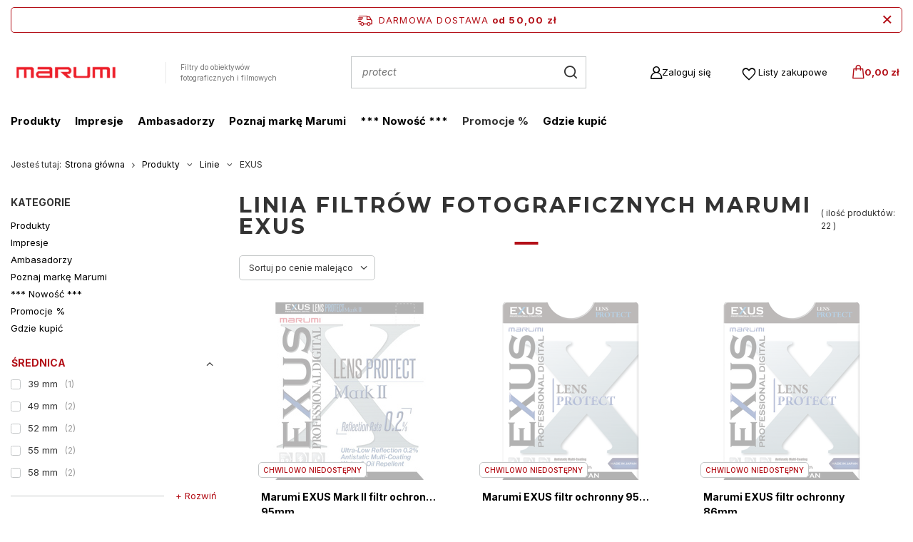

--- FILE ---
content_type: text/html; charset=utf-8
request_url: https://marumi.pl/search.php?text=protect&pricelimitmin=0&pricelimitmax=&menu_alt%5B1_1%5D=197&menu_alt%5B1_2%5D=199&sort=price&order=d
body_size: 16457
content:
<!DOCTYPE html>
<html lang="pl" class="--freeShipping --vat --gross " ><head><link rel="preload" as="image" fetchpriority="high" media="(max-width: 420px)" href="/hpeciai/5decbc78b25c4961390180d78f02fcd7/pol_is_Marumi-EXUS-Mark-II-filtr-ochronny-95mm-3503jpg"><link rel="preload" as="image" fetchpriority="high" media="(min-width: 420.1px)" href="/hpeciai/06cd43b57d52b6be6acf82d718ac4c6e/pol_il_Marumi-EXUS-Mark-II-filtr-ochronny-95mm-3503jpg"><link rel="preload" as="image" fetchpriority="high" media="(max-width: 420px)" href="/hpeciai/84f3b864dbe365e537d738ccfb8ee500/pol_is_Marumi-EXUS-filtr-ochronny-95mm-2159png"><link rel="preload" as="image" fetchpriority="high" media="(min-width: 420.1px)" href="/hpeciai/f2d405c1c04a4e61cb976aef303d4e5d/pol_il_Marumi-EXUS-filtr-ochronny-95mm-2159png"><meta name="viewport" content="initial-scale = 1.0, maximum-scale = 5.0, width=device-width, viewport-fit=cover"><meta http-equiv="Content-Type" content="text/html; charset=utf-8"><meta http-equiv="X-UA-Compatible" content="IE=edge"><title>Linia filtrów fotograficznych Marumi EXUS - Marumi</title><meta name="keywords" content="Produkty | Linie | EXUS | Marumi, Marumi filtr, filtr fotograficzny, filtry fotograficzne, filtr do obiektywu, filtr ND, "><meta name="description" content="Produkty | Linie | EXUS Marumi Oficjalny Sklep"><link rel="icon" href="/gfx/pol/favicon.ico"><meta name="theme-color" content="#B30F17"><meta name="msapplication-navbutton-color" content="#B30F17"><meta name="apple-mobile-web-app-status-bar-style" content="#B30F17"><link rel="stylesheet" type="text/css" href="/gfx/pol/search_style.css.gzip?r=1751607702"><script>var app_shop={urls:{prefix:'data="/gfx/'.replace('data="', '')+'pol/',graphql:'/graphql/v1/'},vars:{meta:{viewportContent:'initial-scale = 1.0, maximum-scale = 5.0, width=device-width, viewport-fit=cover'},priceType:'gross',priceTypeVat:true,productDeliveryTimeAndAvailabilityWithBasket:false,geoipCountryCode:'US',fairShopLogo: { enabled: false, image: '/gfx/standards/safe_light.svg'},currency:{id:'PLN',symbol:'zł',country:'pl',format:'###,##0.00',beforeValue:false,space:true,decimalSeparator:',',groupingSeparator:' '},language:{id:'pol',symbol:'pl',name:'Polski'},omnibus:{enabled:true,rebateCodeActivate:false,hidePercentageDiscounts:false,},},txt:{priceTypeText:' brutto',},fn:{},fnrun:{},files:[],graphql:{}};const getCookieByName=(name)=>{const value=`; ${document.cookie}`;const parts = value.split(`; ${name}=`);if(parts.length === 2) return parts.pop().split(';').shift();return false;};if(getCookieByName('freeeshipping_clicked')){document.documentElement.classList.remove('--freeShipping');}if(getCookieByName('rabateCode_clicked')){document.documentElement.classList.remove('--rabateCode');}function hideClosedBars(){const closedBarsArray=JSON.parse(localStorage.getItem('closedBars'))||[];if(closedBarsArray.length){const styleElement=document.createElement('style');styleElement.textContent=`${closedBarsArray.map((el)=>`#${el}`).join(',')}{display:none !important;}`;document.head.appendChild(styleElement);}}hideClosedBars();</script><meta name="robots" content="index,follow"><meta name="rating" content="general"><meta name="Author" content="Marumi Sklep na bazie IdoSell (www.idosell.com/shop).">
<!-- Begin LoginOptions html -->

<style>
#client_new_social .service_item[data-name="service_Apple"]:before, 
#cookie_login_social_more .service_item[data-name="service_Apple"]:before,
.oscop_contact .oscop_login__service[data-service="Apple"]:before {
    display: block;
    height: 2.6rem;
    content: url('/gfx/standards/apple.svg?r=1743165583');
}
.oscop_contact .oscop_login__service[data-service="Apple"]:before {
    height: auto;
    transform: scale(0.8);
}
#client_new_social .service_item[data-name="service_Apple"]:has(img.service_icon):before,
#cookie_login_social_more .service_item[data-name="service_Apple"]:has(img.service_icon):before,
.oscop_contact .oscop_login__service[data-service="Apple"]:has(img.service_icon):before {
    display: none;
}
</style>

<!-- End LoginOptions html -->

<!-- Open Graph -->
<meta property="og:type" content="website"><meta property="og:url" content="https://marumi.pl/search.php?text=protect&amp;pricelimitmin=0&amp;pricelimitmax=&amp;menu_alt%5B1_1%5D=197&amp;menu_alt%5B1_2%5D=199&amp;sort=price&amp;order=d
"><meta property="og:title" content="Marumi Oficjalny Sklep"><meta property="og:description" content="Marumi Oficjalny Sklep"><meta property="og:site_name" content="Marumi Sklep"><meta property="og:locale" content="pl_PL"><meta property="og:image" content="https://marumi.pl/hpeciai/5561a112ae4c800b77d8f00eabe7bf39/pol_pl_Marumi-EXUS-Mark-II-filtr-ochronny-95mm-3503_1.jpg"><meta property="og:image:width" content="450"><meta property="og:image:height" content="450"><link rel="manifest" href="https://marumi.pl/data/include/pwa/3/manifest.json?t=3"><meta name="apple-mobile-web-app-capable" content="yes"><meta name="apple-mobile-web-app-status-bar-style" content="black"><meta name="apple-mobile-web-app-title" content="marumi.pl"><link rel="apple-touch-icon" href="/data/include/pwa/3/icon-128.png"><link rel="apple-touch-startup-image" href="/data/include/pwa/3/logo-512.png" /><meta name="msapplication-TileImage" content="/data/include/pwa/3/icon-144.png"><meta name="msapplication-TileColor" content="#2F3BA2"><meta name="msapplication-starturl" content="/"><script type="application/javascript">var _adblock = true;</script><script async src="/data/include/advertising.js"></script><script type="application/javascript">var statusPWA = {
                online: {
                    txt: "Połączono z internetem",
                    bg: "#5fa341"
                },
                offline: {
                    txt: "Brak połączenia z internetem",
                    bg: "#eb5467"
                }
            }</script><script async type="application/javascript" src="/ajax/js/pwa_online_bar.js?v=1&r=6"></script><script >
window.dataLayer = window.dataLayer || [];
window.gtag = function gtag() {
dataLayer.push(arguments);
}
gtag('consent', 'default', {
'ad_storage': 'denied',
'analytics_storage': 'denied',
'ad_personalization': 'denied',
'ad_user_data': 'denied',
'wait_for_update': 500
});

gtag('set', 'ads_data_redaction', true);
</script><script id="iaiscript_1" data-requirements="W10=" data-ga4_sel="ga4script">
window.iaiscript_1 = `<${'script'}  class='google_consent_mode_update'>
gtag('consent', 'update', {
'ad_storage': 'denied',
'analytics_storage': 'denied',
'ad_personalization': 'denied',
'ad_user_data': 'denied'
});
</${'script'}>`;
</script>
<!-- End Open Graph -->

<link rel="canonical" href="https://marumi.pl/search.php?text=protect&amp;pricelimitmin=0&amp;pricelimitmax=&amp;menu_alt%5B1_1%5D=197&amp;menu_alt%5B1_2%5D=199&amp;sort=price&amp;order=d" />
                <!-- Global site tag (gtag.js) -->
                <script  async src="https://www.googletagmanager.com/gtag/js?id=G-KMQ7C3E1XF"></script>
                <script >
                    window.dataLayer = window.dataLayer || [];
                    window.gtag = function gtag(){dataLayer.push(arguments);}
                    gtag('js', new Date());
                    
                    gtag('config', 'G-KMQ7C3E1XF');

                </script>
                <link rel="stylesheet" type="text/css" href="/data/designs/66e3db2cc436f2.06871379_16/gfx/pol/custom.css.gzip?r=1764928038">
<!-- Begin additional html or js -->


<!--1|3|2| modified: 2022-03-17 18:07:00-->
<style type="text/css">
.projector_amount {
display: none !important;
}
#projector_amount {
display: none !important;
}
</style>
<!--2|3|2| modified: 2021-03-09 08:11:53-->
<style>.projector_amount {display: none !important;}#projector_amount {display: none !important;}</style>
<!--6|3|6-->
<meta name="facebook-domain-verification" content="uz5wbddddhowbpaepi80c6xf9p841u" />
<!--21|3|18| modified: 2023-04-12 15:55:08-->
<!-- Google Tag Manager -->
<script>(function(w,d,s,l,i){w[l]=w[l]||[];w[l].push({'gtm.start':
new Date().getTime(),event:'gtm.js'});var f=d.getElementsByTagName(s)[0],
j=d.createElement(s),dl=l!='dataLayer'?'&l='+l:'';j.async=true;j.src=
'https://www.googletagmanager.com/gtm.js?id='+i+dl;f.parentNode.insertBefore(j,f);
})(window,document,'script','dataLayer','GTM-KRKHPP2');</script>
<!-- End Google Tag Manager -->
<!--24|3|19-->
<meta name="facebook-domain-verification" content="f17a5728cf2qy57x22by07da2bskz4" />
<!--29|3|23| modified: 2025-07-08 12:12:59-->
<!-- Google tag (gtag.js) event -->
<script>
  gtag('event', 'conversion_event_purchase', {
    // <event_parameters>
  });
</script>

<!--30|3|24| modified: 2025-07-09 12:20:22-->
<!-- Google Tag Manager -->
<script>(function(w,d,s,l,i){w[l]=w[l]||[];w[l].push({'gtm.start':
new Date().getTime(),event:'gtm.js'});var f=d.getElementsByTagName(s)[0],
j=d.createElement(s),dl=l!='dataLayer'?'&l='+l:'';j.async=true;j.src=
'https://www.googletagmanager.com/gtm.js?id='+i+dl;f.parentNode.insertBefore(j,f);
})(window,document,'script','dataLayer','GTM-TXP3BF8J');</script>
<!-- End Google Tag Manager -->

<!-- End additional html or js -->
</head><body>
<!-- Begin additional html or js -->


<!--22|3|18-->
<!-- Google Tag Manager (noscript) -->
<noscript><iframe src="https://www.googletagmanager.com/ns.html?id=GTM-KRKHPP2"
height="0" width="0" style="display:none;visibility:hidden"></iframe></noscript>
<!-- End Google Tag Manager (noscript) -->
<!--31|3|24-->
<!-- Google Tag Manager (noscript) -->
<noscript><iframe src="https://www.googletagmanager.com/ns.html?id=GTM-TXP3BF8J"
height="0" width="0" style="display:none;visibility:hidden"></iframe></noscript>
<!-- End Google Tag Manager (noscript) -->

<!-- End additional html or js -->
<div id="container" class="search_page container max-width-1200"><header class=" commercial_banner"><script class="ajaxLoad">app_shop.vars.vat_registered="true";app_shop.vars.currency_format="###,##0.00";app_shop.vars.currency_before_value=false;app_shop.vars.currency_space=true;app_shop.vars.symbol="zł";app_shop.vars.id="PLN";app_shop.vars.baseurl="http://marumi.pl/";app_shop.vars.sslurl="https://marumi.pl/";app_shop.vars.curr_url="%2Fsearch.php%3Ftext%3Dprotect%26pricelimitmin%3D0%26pricelimitmax%3D%26menu_alt%255B1_1%255D%3D197%26menu_alt%255B1_2%255D%3D199%26sort%3Dprice%26order%3Dd";var currency_decimal_separator=',';var currency_grouping_separator=' ';app_shop.vars.blacklist_extension=["exe","com","swf","js","php"];app_shop.vars.blacklist_mime=["application/javascript","application/octet-stream","message/http","text/javascript","application/x-deb","application/x-javascript","application/x-shockwave-flash","application/x-msdownload"];app_shop.urls.contact="/contact-pol.html";</script><div id="viewType" style="display:none"></div><div id="freeShipping" class="freeShipping"><span class="freeShipping__info">Darmowa dostawa</span><strong class="freeShipping__val">
				od 
				50,00 zł</strong><a href="" class="freeShipping__close" aria-label="Zamknij pasek informacyjny"></a></div><link rel="preload" crossorigin="anonymous" as="font" href="https://fonts.gstatic.com/s/inter/v18/UcCo3FwrK3iLTcviYwYZ8UA3.woff2"><link rel="preload" crossorigin="anonymous" as="font" href="https://fonts.gstatic.com/s/montserrat/v26/JTUSjIg1_i6t8kCHKm459WlhyyTh89Y.woff2"><link rel="preload" crossorigin="anonymous" as="font" href="https://fonts.gstatic.com/s/inter/v18/UcCo3FwrK3iLTcvsYwYZ8UA3J58.woff2"><link rel="preload" crossorigin="anonymous" as="font" href="https://fonts.gstatic.com/s/montserrat/v26/JTUSjIg1_i6t8kCHKm459WdhyyTh89ZNpQ.woff2"><div id="logo" class="d-flex align-items-center"><a href="/" target="_self" aria-label="Logo sklepu"><img src="/data/gfx/mask/pol/logo_3_big.png" alt="" width="300" height="138"></a><div class="logo__description"><p class="logo__description-literal">Filtry do obiektywów fotograficznych i filmowych</p></div></div><form action="https://marumi.pl/search.php" method="get" id="menu_search" class="menu_search"><a href="#showSearchForm" class="menu_search__mobile" aria-label="Szukaj"></a><div class="menu_search__block"><div class="menu_search__item --input"><input class="menu_search__input" type="text" name="text" autocomplete="off" placeholder="protect" aria-label="Wpisz czego szukasz"><button class="menu_search__submit" type="submit" aria-label="Szukaj"></button></div><div class="menu_search__item --results search_result"></div></div></form><div id="menu_settings" class="align-items-center justify-content-center justify-content-lg-end"><div id="menu_additional"><a class="account_link" href="https://marumi.pl/login.php">Zaloguj się</a><div class="shopping_list_top" data-empty="true"><a href="https://marumi.pl/pl/shoppinglist/" class="wishlist_link slt_link --empty" aria-label="Listy zakupowe">
						Listy zakupowe
					</a><div class="slt_lists"><ul class="slt_lists__nav"><li class="slt_lists__nav_item" data-list_skeleton="true" data-list_id="true" data-shared="true"><a class="slt_lists__nav_link" data-list_href="true"><span class="slt_lists__nav_name" data-list_name="true"></span><span class="slt_lists__count" data-list_count="true">0</span></a></li><li class="slt_lists__nav_item --empty"><a class="slt_lists__nav_link --empty" href="https://marumi.pl/pl/shoppinglist/"><span class="slt_lists__nav_name" data-list_name="true">Lista zakupowa</span><span class="slt_lists__count" data-list_count="true">0</span></a></li></ul></div></div></div></div><div class="shopping_list_top_mobile" data-empty="true"><a href="https://marumi.pl/pl/shoppinglist/" class="sltm_link --empty"></a></div><div id="menu_basket" class="topBasket"><a class="topBasket__sub" href="/basketedit.php" aria-label="Koszyk"><span class="badge badge-info"></span><strong class="topBasket__price">0,00 zł</strong></a><div class="topBasket__details --products" style="display: none;"><div class="topBasket__block --labels"><label class="topBasket__item --name">Produkt</label><label class="topBasket__item --sum">Ilość</label><label class="topBasket__item --prices">Cena</label></div><div class="topBasket__block --products"></div></div><div class="topBasket__details --shipping" style="display: none;"><span class="topBasket__name">Koszt dostawy od</span><span id="shipppingCost"></span></div></div><nav id="menu_categories" class="wide" aria-label="Kategorie główne"><button type="button" class="navbar-toggler" aria-label="Menu"><i class="icon-reorder"></i></button><div class="navbar-collapse" id="menu_navbar"><ul class="navbar-nav mx-md-n2"><li class="nav-item"><span class="nav-link-wrapper"><a  href="/pol_m_Produkty-421.html" target="_self" title="Produkty" class="nav-link --l1" >Produkty</a><button class="nav-link-expand" type="button" aria-label="Produkty, Menu"></button></span><ul class="navbar-subnav"><li class="nav-header"><a href="#backLink" class="nav-header__backLink"><i class="icon-angle-left"></i></a><a  href="/pol_m_Produkty-421.html" target="_self" title="Produkty" class="nav-link --l1" >Produkty</a></li><li class="nav-item"><a  href="/pol_m_Produkty_Filtry-nakrecane-407.html" target="_self" title="Filtry nakręcane" class="nav-link --l2" >Filtry nakręcane</a><ul class="navbar-subsubnav"><li class="nav-header"><a href="#backLink" class="nav-header__backLink"><i class="icon-angle-left"></i></a><a  href="/pol_m_Produkty_Filtry-nakrecane-407.html" target="_self" title="Filtry nakręcane" class="nav-link --l2" >Filtry nakręcane</a></li><li class="nav-item"><a  href="/pol_m_Produkty_Filtry-nakrecane_Ochronne-204.html" target="_self" title="Ochronne" class="nav-link --l3" >Ochronne</a></li><li class="nav-item"><a  href="/pol_m_Produkty_Filtry-nakrecane_Blokujace-ultrafiolet-205.html" target="_self" title="Blokujące ultrafiolet" class="nav-link --l3" >Blokujące ultrafiolet</a></li><li class="nav-item"><a  href="/pol_m_Produkty_Filtry-nakrecane_Polaryzacyjne-206.html" target="_self" title="Polaryzacyjne" class="nav-link --l3" >Polaryzacyjne</a></li><li class="nav-item"><a  href="/pol_m_Produkty_Filtry-nakrecane_Neutralnie-szare-207.html" target="_self" title="Neutralnie szare" class="nav-link --l3" >Neutralnie szare</a></li><li class="nav-item"><a  href="/pol_m_Produkty_Filtry-nakrecane_Efektowe-359.html" target="_self" title="Efektowe " class="nav-link --l3" >Efektowe </a></li></ul></li><li class="nav-item"><a  href="/pol_m_Produkty_Filtry-magnetyczne-197.html" target="_self" title="Filtry magnetyczne" class="nav-link --l2" >Filtry magnetyczne</a><ul class="navbar-subsubnav"><li class="nav-header"><a href="#backLink" class="nav-header__backLink"><i class="icon-angle-left"></i></a><a  href="/pol_m_Produkty_Filtry-magnetyczne-197.html" target="_self" title="Filtry magnetyczne" class="nav-link --l2" >Filtry magnetyczne</a></li><li class="nav-item"><a  href="/pol_m_Produkty_Filtry-magnetyczne_Ochronne-414.html" target="_self" title="Ochronne" class="nav-link --l3" >Ochronne</a></li><li class="nav-item"><a  href="/pol_m_Produkty_Filtry-magnetyczne_Neutralnie-szare-413.html" target="_self" title="Neutralnie szare" class="nav-link --l3" >Neutralnie szare</a></li><li class="nav-item"><a  href="/pol_m_Produkty_Filtry-magnetyczne_Polaryzacyjne-415.html" target="_self" title="Polaryzacyjne" class="nav-link --l3" >Polaryzacyjne</a></li><li class="nav-item"><a  href="/pol_m_Produkty_Filtry-magnetyczne_Efektowe-416.html" target="_self" title="Efektowe" class="nav-link --l3" >Efektowe</a></li><li class="nav-item"><a  href="/pol_m_Produkty_Filtry-magnetyczne_Adaptery-i-akcesoria-417.html" target="_self" title="Adaptery i akcesoria" class="nav-link --l3" >Adaptery i akcesoria</a></li><li class="nav-item"><a  href="/pol_m_Produkty_Filtry-magnetyczne_Zestawy-418.html" target="_self" title="Zestawy" class="nav-link --l3" >Zestawy</a></li></ul></li><li class="nav-item"><a  href="/pol_m_Produkty_Linie-411.html" target="_self" title="Linie" class="nav-link --l2" >Linie</a><ul class="navbar-subsubnav"><li class="nav-header"><a href="#backLink" class="nav-header__backLink"><i class="icon-angle-left"></i></a><a  href="/pol_m_Produkty_Linie-411.html" target="_self" title="Linie" class="nav-link --l2" >Linie</a></li><li class="nav-item"><a  href="/pol_m_Produkty_Linie_PRIME-405.html" target="_self" title="PRIME" class="nav-link --l3" >PRIME</a></li><li class="nav-item"><a  href="/pol_m_Produkty_Linie_EXUS-SOLID-198.html" target="_self" title="EXUS SOLID" class="nav-link --l3" >EXUS SOLID</a></li><li class="nav-item"><a  href="/pol_m_Produkty_Linie_EXUS-199.html" target="_self" title="EXUS" class="nav-link --l3" >EXUS</a></li><li class="nav-item"><a  href="/pol_m_Produkty_Linie_DHG-Super-200.html" target="_self" title="DHG Super" class="nav-link --l3" >DHG Super</a></li><li class="nav-item"><a  href="/pol_m_Produkty_Linie_DHG-201.html" target="_self" title="DHG" class="nav-link --l3" >DHG</a></li><li class="nav-item"><a  href="/pol_m_Produkty_Linie_FS-Plus-390.html" target="_self" title="FS Plus" class="nav-link --l3" >FS Plus</a></li><li class="nav-item"><a  href="/pol_m_Produkty_Linie_FIT-SLIM-MC-202.html" target="_self" title="FIT + SLIM MC" class="nav-link --l3" >FIT + SLIM MC</a></li><li class="nav-item"><a  href="/pol_m_Produkty_Linie_Creation-360.html" target="_self" title="Creation" class="nav-link --l3" >Creation</a></li><li class="nav-item"><a  href="/pol_m_Produkty_Linie_Magnetic-Slim-254.html" target="_self" title="Magnetic Slim" class="nav-link --l3" >Magnetic Slim</a></li><li class="nav-item"><a  href="/pol_m_Produkty_Linie_Magnetic-Square-208.html" target="_self" title="Magnetic Square" class="nav-link --l3" >Magnetic Square</a></li><li class="nav-item --all"><a class="nav-link --l3" href="/pol_m_Produkty_Linie-411.html">+ Pokaż wszystkie</a></li></ul></li><li class="nav-item"><span title="Rodzaj" class="nav-link --l2" >Rodzaj</span><ul class="navbar-subsubnav"><li class="nav-header"><a href="#backLink" class="nav-header__backLink"><i class="icon-angle-left"></i></a><span title="Rodzaj" class="nav-link --l2" >Rodzaj</span></li><li class="nav-item"><a  href="/pol_m_Produkty_Rodzaj_Filtry-UV-i-ochronne-436.html" target="_self" title="Filtry UV i ochronne" class="nav-link --l3" >Filtry UV i ochronne</a></li><li class="nav-item"><a  href="/pol_m_Produkty_Rodzaj_Filtry-polaryzacyjne-438.html" target="_self" title="Filtry polaryzacyjne" class="nav-link --l3" >Filtry polaryzacyjne</a></li><li class="nav-item"><a  href="/pol_m_Produkty_Rodzaj_Filtry-neutralnie-szare-439.html" target="_self" title="Filtry neutralnie szare" class="nav-link --l3" >Filtry neutralnie szare</a></li><li class="nav-item"><a  href="/pol_m_Produkty_Rodzaj_Filtry-szare-regulowane-443.html" target="_self" title="Filtry szare regulowane" class="nav-link --l3" >Filtry szare regulowane</a></li><li class="nav-item"><a  href="/pol_m_Produkty_Rodzaj_Filtry-efektowe-437.html" target="_self" title="Filtry efektowe" class="nav-link --l3" >Filtry efektowe</a></li><li class="nav-item"><a  href="/pol_m_Produkty_Rodzaj_Filtry-do-fotografii-nocnej-442.html" target="_self" title="Filtry do fotografii nocnej" class="nav-link --l3" >Filtry do fotografii nocnej</a></li><li class="nav-item"><a  href="/pol_m_Produkty_Rodzaj_Filtry-okragle-441.html" target="_self" title="Filtry okrągłe" class="nav-link --l3" >Filtry okrągłe</a></li><li class="nav-item"><a  href="/pol_m_Produkty_Rodzaj_Filtry-kwadratowe-440.html" target="_self" title="Filtry kwadratowe" class="nav-link --l3" >Filtry kwadratowe</a></li></ul></li><li class="nav-item"><span title="Średnica" class="nav-link --l2" >Średnica</span><ul class="navbar-subsubnav more"><li class="nav-header"><a href="#backLink" class="nav-header__backLink"><i class="icon-angle-left"></i></a><span title="Średnica" class="nav-link --l2" >Średnica</span></li><li class="nav-item"><a  href="/pol_m_Produkty_Srednica_Filtry-37mm-457.html" target="_self" title="Filtry 37mm" class="nav-link --l3" >Filtry 37mm</a></li><li class="nav-item"><a  href="/pol_m_Produkty_Srednica_Filtry-39mm-458.html" target="_self" title="Filtry 39mm" class="nav-link --l3" >Filtry 39mm</a></li><li class="nav-item"><a  href="/pol_m_Produkty_Srednica_Filtry-40-5mm-459.html" target="_self" title="Filtry 40,5mm" class="nav-link --l3" >Filtry 40,5mm</a></li><li class="nav-item"><a  href="/pol_m_Produkty_Srednica_Filtry-43mm-460.html" target="_self" title="Filtry 43mm" class="nav-link --l3" >Filtry 43mm</a></li><li class="nav-item"><a  href="/pol_m_Produkty_Srednica_Filtry-46mm-461.html" target="_self" title="Filtry 46mm" class="nav-link --l3" >Filtry 46mm</a></li><li class="nav-item"><a  href="/pol_m_Produkty_Srednica_Filtry-49mm-452.html" target="_self" title="Filtry 49mm" class="nav-link --l3" >Filtry 49mm</a></li><li class="nav-item"><a  href="/pol_m_Produkty_Srednica_Filtry-55mm-453.html" target="_self" title="Filtry 55mm" class="nav-link --l3" >Filtry 55mm</a></li><li class="nav-item"><a  href="/pol_m_Produkty_Srednica_Filtry-58mm-454.html" target="_self" title="Filtry 58mm" class="nav-link --l3" >Filtry 58mm</a></li><li class="nav-item"><a  href="/pol_m_Produkty_Srednica_Filtry-62mm-455.html" target="_self" title="Filtry 62mm" class="nav-link --l3" >Filtry 62mm</a></li><li class="nav-item"><a  href="/pol_m_Produkty_Srednica_Filtry-67mm-456.html" target="_self" title="Filtry 67mm" class="nav-link --l3" >Filtry 67mm</a></li><li class="nav-item"><a  href="/pol_m_Produkty_Srednica_Filtry-72mm-450.html" target="_self" title="Filtry 72mm" class="nav-link --l3" >Filtry 72mm</a></li><li class="nav-item"><a  href="/pol_m_Produkty_Srednica_Filtry-77mm-447.html" target="_self" title="Filtry 77mm" class="nav-link --l3" >Filtry 77mm</a></li><li class="nav-item"><a  href="/pol_m_Produkty_Srednica_Filtry-82mm-448.html" target="_self" title="Filtry 82mm" class="nav-link --l3" >Filtry 82mm</a></li><li class="nav-item"><a  href="/pol_m_Produkty_Srednica_Filtry-86mm-462.html" target="_self" title="Filtry 86mm" class="nav-link --l3" >Filtry 86mm</a></li><li class="nav-item"><a  href="/pol_m_Produkty_Srednica_Filtry-95mm-463.html" target="_self" title="Filtry 95mm" class="nav-link --l3" >Filtry 95mm</a></li><li class="nav-item"><a  href="/pol_m_Produkty_Srednica_Filtry-105mm-464.html" target="_self" title="Filtry 105mm" class="nav-link --l3" >Filtry 105mm</a></li><li class="nav-item --extend"><a href="" class="nav-link --l3" txt_alt="- Zwiń">+ Rozwiń</a></li></ul></li><li class="nav-item empty"><a  href="/pol_m_Produkty_Akcesoria-422.html" target="_self" title="Akcesoria" class="nav-link --l2" >Akcesoria</a></li></ul></li><li class="nav-item"><span class="nav-link-wrapper"><a  href="/blog-pol.phtml" target="_self" title="Impresje" class="nav-link --l1" >Impresje</a></span></li><li class="nav-item"><span class="nav-link-wrapper"><a  href="/Ambasadorzy-ccms-pol-72.html" target="_self" title="Ambasadorzy" class="nav-link --l1" >Ambasadorzy</a></span></li><li class="nav-item"><span class="nav-link-wrapper"><a  href="https://marumi.pl/O-marce-Marumi-ccms-pol-44.html" target="_self" title="Poznaj markę Marumi" class="nav-link --l1" >Poznaj markę Marumi</a></span></li><li class="nav-item"><span class="nav-link-wrapper"><a  href="https://marumi.pl/Poznaj-Marumi-EXUS-Mark-II-ccms-pol-173.html" target="_self" title="*** Nowość ***" class="nav-link --l1" >*** Nowość ***</a></span></li><li class="nav-item"><span class="nav-link-wrapper"><span title="Promocje %" class="nav-link --l1" >Promocje %</span></span></li><li class="nav-item"><span class="nav-link-wrapper"><a  href="/Gdzie-kupic-ccms-pol-71.html" target="_self" title="Gdzie kupić" class="nav-link --l1" >Gdzie kupić</a></span></li></ul></div></nav><div id="breadcrumbs" class="breadcrumbs"><div class="back_button"><button id="back_button"></button></div><div class="list_wrapper"><ol><li><span>Jesteś tutaj:  </span></li><li class="bc-main"><span><a href="/">Strona główna</a></span></li><li class="bc-item-1 --more"><a href="/pol_m_Produkty-421.html">Produkty</a><ul class="breadcrumbs__sub"><li class="breadcrumbs__item"><a class="breadcrumbs__link --link" href="/pol_m_Produkty_Filtry-nakrecane-407.html">Filtry nakręcane</a></li><li class="breadcrumbs__item"><a class="breadcrumbs__link --link" href="/pol_m_Produkty_Filtry-magnetyczne-197.html">Filtry magnetyczne</a></li><li class="breadcrumbs__item"><a class="breadcrumbs__link --link" href="/pol_m_Produkty_Linie-411.html">Linie</a></li><li class="breadcrumbs__item"><span class="breadcrumbs__link">Rodzaj</span></li><li class="breadcrumbs__item"><span class="breadcrumbs__link">Średnica</span></li><li class="breadcrumbs__item"><a class="breadcrumbs__link --link" href="/pol_m_Produkty_Akcesoria-422.html">Akcesoria</a></li></ul></li><li class="bc-item-2 --more"><a href="/pol_m_Produkty_Linie-411.html">Linie</a><ul class="breadcrumbs__sub"><li class="breadcrumbs__item"><a class="breadcrumbs__link --link" href="/pol_m_Produkty_Linie_PRIME-405.html">PRIME</a></li><li class="breadcrumbs__item"><a class="breadcrumbs__link --link" href="/pol_m_Produkty_Linie_EXUS-SOLID-198.html">EXUS SOLID</a></li><li class="breadcrumbs__item"><a class="breadcrumbs__link --link" href="/pol_m_Produkty_Linie_EXUS-199.html">EXUS</a></li><li class="breadcrumbs__item"><a class="breadcrumbs__link --link" href="/pol_m_Produkty_Linie_DHG-Super-200.html">DHG Super</a></li><li class="breadcrumbs__item"><a class="breadcrumbs__link --link" href="/pol_m_Produkty_Linie_DHG-201.html">DHG</a></li><li class="breadcrumbs__item"><a class="breadcrumbs__link --link" href="/pol_m_Produkty_Linie_FS-Plus-390.html">FS Plus</a></li><li class="breadcrumbs__item"><a class="breadcrumbs__link --link" href="/pol_m_Produkty_Linie_FIT-SLIM-MC-202.html">FIT + SLIM MC</a></li><li class="breadcrumbs__item"><a class="breadcrumbs__link --link" href="/pol_m_Produkty_Linie_Creation-360.html">Creation</a></li><li class="breadcrumbs__item"><a class="breadcrumbs__link --link" href="/pol_m_Produkty_Linie_Magnetic-Slim-254.html">Magnetic Slim</a></li><li class="breadcrumbs__item"><a class="breadcrumbs__link --link" href="/pol_m_Produkty_Linie_Magnetic-Square-208.html">Magnetic Square</a></li></ul></li><li class="bc-item-3 bc-active"><span>EXUS</span></li></ol></div></div></header><div id="layout" class="row clearfix"><aside class="col-3 col-xl-2"><section class="shopping_list_menu"><div class="shopping_list_menu__block --lists slm_lists" data-empty="true"><span class="slm_lists__label">Listy zakupowe</span><ul class="slm_lists__nav"><li class="slm_lists__nav_item" data-list_skeleton="true" data-list_id="true" data-shared="true"><a class="slm_lists__nav_link" data-list_href="true"><span class="slm_lists__nav_name" data-list_name="true"></span><span class="slm_lists__count" data-list_count="true">0</span></a></li><li class="slm_lists__nav_header"><span class="slm_lists__label">Listy zakupowe</span></li><li class="slm_lists__nav_item --empty"><a class="slm_lists__nav_link --empty" href="https://marumi.pl/pl/shoppinglist/"><span class="slm_lists__nav_name" data-list_name="true">Lista zakupowa</span><span class="slm_lists__count" data-list_count="true">0</span></a></li></ul><a href="#manage" class="slm_lists__manage d-none align-items-center d-md-flex">Zarządzaj listami</a></div><div class="shopping_list_menu__block --bought slm_bought"><a class="slm_bought__link d-flex" href="https://marumi.pl/products-bought.php">
				Lista dotychczas zamówionych produktów
			</a></div><div class="shopping_list_menu__block --info slm_info"><strong class="slm_info__label d-block mb-3">Jak działa lista zakupowa?</strong><ul class="slm_info__list"><li class="slm_info__list_item d-flex mb-3">
					Po zalogowaniu możesz umieścić i przechowywać na liście zakupowej dowolną liczbę produktów nieskończenie długo.
				</li><li class="slm_info__list_item d-flex mb-3">
					Dodanie produktu do listy zakupowej nie oznacza automatycznie jego rezerwacji.
				</li><li class="slm_info__list_item d-flex mb-3">
					Dla niezalogowanych klientów lista zakupowa przechowywana jest do momentu wygaśnięcia sesji (około 24h).
				</li></ul></div></section><div id="mobileCategories" class="mobileCategories"><div class="mobileCategories__item --menu"><button type="button" class="mobileCategories__link --active" data-ids="#menu_search,.shopping_list_menu,#menu_search,#menu_navbar,#menu_navbar3, #menu_blog">
                            Menu
                        </button></div><div class="mobileCategories__item --account"><button type="button" class="mobileCategories__link" data-ids="#menu_contact,#login_menu_block">
                            Konto
                        </button></div></div><div class="setMobileGrid" data-item="#menu_navbar"></div><div class="setMobileGrid" data-item="#menu_navbar3" data-ismenu1="true"></div><div class="setMobileGrid" data-item="#menu_blog"></div><div class="login_menu_block d-lg-none" id="login_menu_block"><a class="sign_in_link" href="/login.php" title=""><i class="icon-user"></i><span>Zaloguj się</span></a><a class="registration_link" href="/client-new.php?register" title=""><i class="icon-lock"></i><span>Zarejestruj się</span></a><a class="order_status_link" href="/order-open.php" title=""><i class="icon-globe"></i><span>Sprawdź status zamówienia</span></a></div><div class="setMobileGrid" data-item="#menu_contact"></div><div class="setMobileGrid" data-item="#menu_settings"></div><div id="menu_categories2" class="mb-4"><a class="menu_categories_label" href="/categories.php">Kategorie </a><ul class="no_active"><li><a href="/pol_m_Produkty-421.html" target="_self">Produkty</a></li><li><a href="/blog-pol.phtml" target="_self">Impresje</a></li><li><a href="/Ambasadorzy-ccms-pol-72.html" target="_self">Ambasadorzy</a></li><li><a href="https://marumi.pl/O-marce-Marumi-ccms-pol-44.html" target="_self">Poznaj markę Marumi</a></li><li><a href="https://marumi.pl/Poznaj-Marumi-EXUS-Mark-II-ccms-pol-173.html" target="_self">*** Nowość ***</a></li><li><a>Promocje %</a></li><li><a href="/Gdzie-kupic-ccms-pol-71.html" target="_self">Gdzie kupić</a></li></ul></div><section id="Filters" class="filters mb-4"><form class="filters__form is-validated" method="get" action="/search.php?node=199&amp;text=protect"><div class="filters__block mb-1"><input type="hidden" class="__serialize" id="filter_traits306_input" name="filter_traits[306]" value=""><a class="filters__toggler
									" data-id="filter_traits306"><div class="btn --icon-right d-block pr-4"><span>Średnica</span></div></a><div class="filters__expand" id="filter_traits306_expand"><ul class="filters__content --list" id="filter_traits306_content"><li class="filters__item mb-2
																		"><div class="f-group --small --checkbox mb-0"><input type="checkbox" class="f-control" id="filter_traits306_325" data-id="filter_traits306" value="325"><label class="f-label" for="filter_traits306_325"><span class="--name">39 mm</span><span class="--quantity">1</span></label></div></li><li class="filters__item mb-2
																		"><div class="f-group --small --checkbox mb-0"><input type="checkbox" class="f-control" id="filter_traits306_314" data-id="filter_traits306" value="314"><label class="f-label" for="filter_traits306_314"><span class="--name">49 mm</span><span class="--quantity">2</span></label></div></li><li class="filters__item mb-2
																		"><div class="f-group --small --checkbox mb-0"><input type="checkbox" class="f-control" id="filter_traits306_321" data-id="filter_traits306" value="321"><label class="f-label" for="filter_traits306_321"><span class="--name">52 mm</span><span class="--quantity">2</span></label></div></li><li class="filters__item mb-2
																		"><div class="f-group --small --checkbox mb-0"><input type="checkbox" class="f-control" id="filter_traits306_320" data-id="filter_traits306" value="320"><label class="f-label" for="filter_traits306_320"><span class="--name">55 mm</span><span class="--quantity">2</span></label></div></li><li class="filters__item mb-2
																		 --last-not-hidden"><div class="f-group --small --checkbox mb-0"><input type="checkbox" class="f-control" id="filter_traits306_319" data-id="filter_traits306" value="319"><label class="f-label" for="filter_traits306_319"><span class="--name">58 mm</span><span class="--quantity">2</span></label></div></li><li class="filters__item mb-2
																		 --hidden"><div class="f-group --small --checkbox mb-0"><input type="checkbox" class="f-control" id="filter_traits306_318" data-id="filter_traits306" value="318"><label class="f-label" for="filter_traits306_318"><span class="--name">62 mm</span><span class="--quantity">2</span></label></div></li><li class="filters__item mb-2
																		 --hidden"><div class="f-group --small --checkbox mb-0"><input type="checkbox" class="f-control" id="filter_traits306_317" data-id="filter_traits306" value="317"><label class="f-label" for="filter_traits306_317"><span class="--name">67 mm</span><span class="--quantity">2</span></label></div></li><li class="filters__item mb-2
																		 --hidden"><div class="f-group --small --checkbox mb-0"><input type="checkbox" class="f-control" id="filter_traits306_316" data-id="filter_traits306" value="316"><label class="f-label" for="filter_traits306_316"><span class="--name">72 mm</span><span class="--quantity">2</span></label></div></li><li class="filters__item mb-2
																		 --hidden"><div class="f-group --small --checkbox mb-0"><input type="checkbox" class="f-control" id="filter_traits306_315" data-id="filter_traits306" value="315"><label class="f-label" for="filter_traits306_315"><span class="--name">77 mm</span><span class="--quantity">2</span></label></div></li><li class="filters__item mb-2
																		 --hidden"><div class="f-group --small --checkbox mb-0"><input type="checkbox" class="f-control" id="filter_traits306_311" data-id="filter_traits306" value="311"><label class="f-label" for="filter_traits306_311"><span class="--name">82 mm</span><span class="--quantity">2</span></label></div></li><li class="filters__item mb-2
																		 --hidden"><div class="f-group --small --checkbox mb-0"><input type="checkbox" class="f-control" id="filter_traits306_324" data-id="filter_traits306" value="324"><label class="f-label" for="filter_traits306_324"><span class="--name">86 mm</span><span class="--quantity">1</span></label></div></li><li class="filters__item mb-2
																		 --hidden"><div class="f-group --small --checkbox mb-0"><input type="checkbox" class="f-control" id="filter_traits306_326" data-id="filter_traits306" value="326"><label class="f-label" for="filter_traits306_326"><span class="--name">95 mm</span><span class="--quantity">2</span></label></div></li></ul><div class="filters__options"><button type="submit" class="--submit d-none btn py-0 pl-0 pr-3">
														Zastosuj
													</button><a class="--show-hidden btn py-0 pl-3 pr-0" data-id="filter_traits306"><span class="--show">+ Rozwiń</span><span class="--hide">- Ukryj</span></a></div></div></div><div class="f-group filters__buttons mt-3"><button type="submit" class="btn --large --solid d-block" title="Kliknij aby zastosować wybrane filtry">
						Zastosuj wybrane filtry
					</button></div></form></section><div id="menu_buttons3" class="mb-4 d-none d-md-block"><div class="menu_button_wrapper"><a target="_self" href="/Promocje-ccms-pol-157.html" title="Sprawdź aktualne promocje" aria-label="Sprawdź aktualne promocje"><img src="/data/include/img/links/1726820136.png?t=1726820136" width="335" height="499" alt="Sprawdź aktualne promocje" loading="lazy"></a><div class="banner-description"><a class="banner-description-link" target="_self" href="/Promocje-ccms-pol-157.html">Sprawdź aktualne promocje</a></div></div></div></aside><main id="content" class="col-xl-10 col-md-9 col-12"><section class="search_name"><h1 class="search_name__label headline"><span class="headline__name">Linia filtrów fotograficznych Marumi EXUS</span></h1><span class="search_name__total">( ilość produktów: <span class="search_name__total_value">22</span> )</span></section><div id="paging_setting_top" class="s_paging"><form class="s_paging__item --sort" action="/settings.php"><select class="s_paging__select --order --small-md" id="select_top_sort" name="sort_order"><option value="relevance-d" class="option_relevance-d">Najlepsza trafność</option><option value="name-a" class="option_name-a">Sortuj po nazwie rosnąco</option><option value="name-d" class="option_name-d">Sortuj po nazwie malejąco</option><option value="price-a" class="option_price-a">Sortuj po cenie rosnąco</option><option value="price-d" class="option_price-d" selected>Sortuj po cenie malejąco</option><option value="date-a" class="option_date-a">Sortuj po dacie rosnąco</option><option value="date-d" class="option_date-d">Sortuj po dacie malejąco</option></select></form><div class="s_paging__item --filters d-md-none mb-2 mb-sm-3"><a class="btn --solid --large" href="#menu_filter">
                            Filtrowanie
                        </a></div></div><section id="search" class="search products d-flex flex-wrap mb-2 mb-sm-3"><div class="product col-6 col-sm-4 col-xl-3 pt-3 pb-md-3" data-product_id="3503" data-product_page="0" data-product_first="true" data-product_disable="true"><a class="product__icon d-flex justify-content-center align-items-center" data-product-id="3503" href="https://marumi.pl/product-pol-3503-Marumi-EXUS-Mark-II-filtr-ochronny-95mm.html?query_id=1" title="Marumi EXUS Mark II filtr ochronny 95mm"><picture><source media="(max-width: 420px)" srcset="/hpeciai/5decbc78b25c4961390180d78f02fcd7/pol_is_Marumi-EXUS-Mark-II-filtr-ochronny-95mm-3503jpg"></source><img alt="Marumi EXUS Mark II filtr ochronny 95mm" src="/hpeciai/06cd43b57d52b6be6acf82d718ac4c6e/pol_il_Marumi-EXUS-Mark-II-filtr-ochronny-95mm-3503jpg"></picture><strong class="label_icons"><span class="label --disable">Chwilowo niedostępny</span></strong></a><h3><a class="product__name" href="https://marumi.pl/product-pol-3503-Marumi-EXUS-Mark-II-filtr-ochronny-95mm.html?query_id=1" title="Marumi EXUS Mark II filtr ochronny 95mm">Marumi EXUS Mark II filtr ochronny 95mm</a></h3><div class="product__prices"><strong class="price --main">549,00 zł<span class="price_vat"> brutto</span><span class="price_sellby"><span class="price_sellby__sep">/</span><span class="price_sellby__sellby" data-sellby="1">1</span><span class="price_sellby__unit">szt.</span></span></strong></div><div class="product__compare"></div></div><div class="product col-6 col-sm-4 col-xl-3 pt-3 pb-md-3" data-product_id="2159" data-product_page="0" data-product_disable="true"><a class="product__icon d-flex justify-content-center align-items-center" data-product-id="2159" href="https://marumi.pl/product-pol-2159-Marumi-EXUS-filtr-ochronny-95mm.html?query_id=1" title="Marumi EXUS filtr ochronny 95mm"><picture><source media="(max-width: 420px)" srcset="/hpeciai/84f3b864dbe365e537d738ccfb8ee500/pol_is_Marumi-EXUS-filtr-ochronny-95mm-2159png"></source><img alt="Marumi EXUS filtr ochronny 95mm" src="/hpeciai/f2d405c1c04a4e61cb976aef303d4e5d/pol_il_Marumi-EXUS-filtr-ochronny-95mm-2159png"></picture><strong class="label_icons"><span class="label --disable">Chwilowo niedostępny</span></strong></a><h3><a class="product__name" href="https://marumi.pl/product-pol-2159-Marumi-EXUS-filtr-ochronny-95mm.html?query_id=1" title="Marumi EXUS filtr ochronny 95mm">Marumi EXUS filtr ochronny 95mm</a></h3><div class="product__prices"><strong class="price --main">499,00 zł<span class="price_vat"> brutto</span><span class="price_sellby"><span class="price_sellby__sep">/</span><span class="price_sellby__sellby" data-sellby="1">1</span><span class="price_sellby__unit">szt.</span></span></strong></div><div class="product__compare"></div></div><div class="product col-6 col-sm-4 col-xl-3 pt-3 pb-md-3" data-product_id="2160" data-product_page="0" data-product_disable="true"><a class="product__icon d-flex justify-content-center align-items-center" data-product-id="2160" href="https://marumi.pl/product-pol-2160-Marumi-EXUS-filtr-ochronny-86mm.html?query_id=1" title="Marumi EXUS filtr ochronny 86mm"><picture><source media="(max-width: 420px)" srcset="/hpeciai/1dda8866c18aa2193b0cd0113ef0a832/pol_is_Marumi-EXUS-filtr-ochronny-86mm-2160png"></source><img alt="Marumi EXUS filtr ochronny 86mm" src="/hpeciai/dc18f67891a12fb937211fc1bb9a5f68/pol_il_Marumi-EXUS-filtr-ochronny-86mm-2160png" loading="lazy"></picture><strong class="label_icons"><span class="label --disable">Chwilowo niedostępny</span></strong></a><h3><a class="product__name" href="https://marumi.pl/product-pol-2160-Marumi-EXUS-filtr-ochronny-86mm.html?query_id=1" title="Marumi EXUS filtr ochronny 86mm">Marumi EXUS filtr ochronny 86mm</a></h3><div class="product__prices"><strong class="price --main">399,00 zł<span class="price_vat"> brutto</span><span class="price_sellby"><span class="price_sellby__sep">/</span><span class="price_sellby__sellby" data-sellby="1">1</span><span class="price_sellby__unit">szt.</span></span></strong></div><div class="product__compare"></div></div><div class="product col-6 col-sm-4 col-xl-3 pt-3 pb-md-3" data-product_id="3502" data-product_page="0"><a class="product__icon d-flex justify-content-center align-items-center" data-product-id="3502" href="https://marumi.pl/product-pol-3502-Marumi-EXUS-Mark-II-filtr-ochronny-82mm.html?query_id=1" title="Marumi EXUS Mark II filtr ochronny 82mm"><picture><source media="(max-width: 420px)" srcset="/hpeciai/5decbc78b25c4961390180d78f02fcd7/pol_is_Marumi-EXUS-Mark-II-filtr-ochronny-82mm-3502jpg"></source><img alt="Marumi EXUS Mark II filtr ochronny 82mm" src="/hpeciai/06cd43b57d52b6be6acf82d718ac4c6e/pol_il_Marumi-EXUS-Mark-II-filtr-ochronny-82mm-3502jpg" loading="lazy"></picture></a><h3><a class="product__name" href="https://marumi.pl/product-pol-3502-Marumi-EXUS-Mark-II-filtr-ochronny-82mm.html?query_id=1" title="Marumi EXUS Mark II filtr ochronny 82mm">Marumi EXUS Mark II filtr ochronny 82mm</a></h3><div class="product__prices"><strong class="price --main">269,00 zł<span class="price_vat"> brutto</span><span class="price_sellby"><span class="price_sellby__sep">/</span><span class="price_sellby__sellby" data-sellby="1">1</span><span class="price_sellby__unit">szt.</span></span></strong></div><div class="product__compare"></div></div><div class="product col-6 col-sm-4 col-xl-3 pt-3 pb-md-3" data-product_id="1956" data-product_page="0" data-product_disable="true"><a class="product__icon d-flex justify-content-center align-items-center" data-product-id="1956" href="https://marumi.pl/product-pol-1956-Marumi-EXUS-filtr-ochronny-82mm.html?query_id=1" title="Marumi EXUS filtr ochronny 82mm"><picture><source media="(max-width: 420px)" srcset="/hpeciai/e93e481e978b8a2a00e8de5ceb927674/pol_is_Marumi-EXUS-filtr-ochronny-82mm-1956png"></source><img alt="Marumi EXUS filtr ochronny 82mm" src="/hpeciai/5895bdeaf1b1de8fb56b1b6e1b57855e/pol_il_Marumi-EXUS-filtr-ochronny-82mm-1956png" loading="lazy"></picture><strong class="label_icons"><span class="label --disable">Chwilowo niedostępny</span></strong></a><h3><a class="product__name" href="https://marumi.pl/product-pol-1956-Marumi-EXUS-filtr-ochronny-82mm.html?query_id=1" title="Marumi EXUS filtr ochronny 82mm">Marumi EXUS filtr ochronny 82mm</a></h3><div class="product__prices"><strong class="price --main">249,00 zł<span class="price_vat"> brutto</span><span class="price_sellby"><span class="price_sellby__sep">/</span><span class="price_sellby__sellby" data-sellby="1">1</span><span class="price_sellby__unit">szt.</span></span></strong></div><div class="product__compare"></div></div><div class="product col-6 col-sm-4 col-xl-3 pt-3 pb-md-3" data-product_id="3501" data-product_page="0"><a class="product__icon d-flex justify-content-center align-items-center" data-product-id="3501" href="https://marumi.pl/product-pol-3501-Marumi-EXUS-Mark-II-filtr-ochronny-77mm.html?query_id=1" title="Marumi EXUS Mark II filtr ochronny 77mm"><picture><source media="(max-width: 420px)" srcset="/hpeciai/5decbc78b25c4961390180d78f02fcd7/pol_is_Marumi-EXUS-Mark-II-filtr-ochronny-77mm-3501jpg"></source><img alt="Marumi EXUS Mark II filtr ochronny 77mm" src="/hpeciai/06cd43b57d52b6be6acf82d718ac4c6e/pol_il_Marumi-EXUS-Mark-II-filtr-ochronny-77mm-3501jpg" loading="lazy"></picture></a><h3><a class="product__name" href="https://marumi.pl/product-pol-3501-Marumi-EXUS-Mark-II-filtr-ochronny-77mm.html?query_id=1" title="Marumi EXUS Mark II filtr ochronny 77mm">Marumi EXUS Mark II filtr ochronny 77mm</a></h3><div class="product__prices"><strong class="price --main">219,00 zł<span class="price_vat"> brutto</span><span class="price_sellby"><span class="price_sellby__sep">/</span><span class="price_sellby__sellby" data-sellby="1">1</span><span class="price_sellby__unit">szt.</span></span></strong></div><div class="product__compare"></div></div><div class="product col-6 col-sm-4 col-xl-3 pt-3 pb-md-3" data-product_id="1955" data-product_page="0" data-product_disable="true"><a class="product__icon d-flex justify-content-center align-items-center" data-product-id="1955" href="https://marumi.pl/product-pol-1955-Marumi-EXUS-filtr-ochronny-77mm.html?query_id=1" title="Marumi EXUS filtr ochronny 77mm"><picture><source media="(max-width: 420px)" srcset="/hpeciai/d4eae3fafaca6dcddb5bf49e1e6f7411/pol_is_Marumi-EXUS-filtr-ochronny-77mm-1955png"></source><img alt="Marumi EXUS filtr ochronny 77mm" src="/hpeciai/a7b83ea48b588ba5bd5c0d273e913704/pol_il_Marumi-EXUS-filtr-ochronny-77mm-1955png" loading="lazy"></picture><strong class="label_icons"><span class="label --disable">Chwilowo niedostępny</span></strong></a><h3><a class="product__name" href="https://marumi.pl/product-pol-1955-Marumi-EXUS-filtr-ochronny-77mm.html?query_id=1" title="Marumi EXUS filtr ochronny 77mm">Marumi EXUS filtr ochronny 77mm</a></h3><div class="product__prices"><strong class="price --main">199,00 zł<span class="price_vat"> brutto</span><span class="price_sellby"><span class="price_sellby__sep">/</span><span class="price_sellby__sellby" data-sellby="1">1</span><span class="price_sellby__unit">szt.</span></span></strong></div><div class="product__compare"></div></div><div class="product col-6 col-sm-4 col-xl-3 pt-3 pb-md-3" data-product_id="3500" data-product_page="0"><a class="product__icon d-flex justify-content-center align-items-center" data-product-id="3500" href="https://marumi.pl/product-pol-3500-Marumi-EXUS-Mark-II-filtr-ochronny-72mm.html?query_id=1" title="Marumi EXUS Mark II filtr ochronny 72mm"><picture><source media="(max-width: 420px)" srcset="/hpeciai/5decbc78b25c4961390180d78f02fcd7/pol_is_Marumi-EXUS-Mark-II-filtr-ochronny-72mm-3500jpg"></source><img alt="Marumi EXUS Mark II filtr ochronny 72mm" src="/hpeciai/06cd43b57d52b6be6acf82d718ac4c6e/pol_il_Marumi-EXUS-Mark-II-filtr-ochronny-72mm-3500jpg" loading="lazy"></picture></a><h3><a class="product__name" href="https://marumi.pl/product-pol-3500-Marumi-EXUS-Mark-II-filtr-ochronny-72mm.html?query_id=1" title="Marumi EXUS Mark II filtr ochronny 72mm">Marumi EXUS Mark II filtr ochronny 72mm</a></h3><div class="product__prices"><strong class="price --main">199,00 zł<span class="price_vat"> brutto</span><span class="price_sellby"><span class="price_sellby__sep">/</span><span class="price_sellby__sellby" data-sellby="1">1</span><span class="price_sellby__unit">szt.</span></span></strong></div><div class="product__compare"></div></div><div class="product col-6 col-sm-4 col-xl-3 pt-3 pb-md-3" data-product_id="1954" data-product_page="0"><a class="product__icon d-flex justify-content-center align-items-center" data-product-id="1954" href="https://marumi.pl/product-pol-1954-Marumi-EXUS-filtr-ochronny-72mm.html?query_id=1" title="Marumi EXUS filtr ochronny 72mm"><picture><source media="(max-width: 420px)" srcset="/hpeciai/fa2ebe024cc417fdf9e3b1e3e0fab368/pol_is_Marumi-EXUS-filtr-ochronny-72mm-1954png"></source><img alt="Marumi EXUS filtr ochronny 72mm" src="/hpeciai/99bb441e00920f7bd7a96ef039cede5b/pol_il_Marumi-EXUS-filtr-ochronny-72mm-1954png" loading="lazy"></picture></a><h3><a class="product__name" href="https://marumi.pl/product-pol-1954-Marumi-EXUS-filtr-ochronny-72mm.html?query_id=1" title="Marumi EXUS filtr ochronny 72mm">Marumi EXUS filtr ochronny 72mm</a></h3><div class="product__prices"><strong class="price --main">179,00 zł<span class="price_vat"> brutto</span><span class="price_sellby"><span class="price_sellby__sep">/</span><span class="price_sellby__sellby" data-sellby="1">1</span><span class="price_sellby__unit">szt.</span></span></strong></div><div class="product__compare"></div></div><div class="product col-6 col-sm-4 col-xl-3 pt-3 pb-md-3" data-product_id="3499" data-product_page="0"><a class="product__icon d-flex justify-content-center align-items-center" data-product-id="3499" href="https://marumi.pl/product-pol-3499-Marumi-EXUS-Mark-II-filtr-ochronny-67mm.html?query_id=1" title="Marumi EXUS Mark II filtr ochronny z powłoką antyrefleksyjną 67mm"><picture><source media="(max-width: 420px)" srcset="/hpeciai/5decbc78b25c4961390180d78f02fcd7/pol_is_Marumi-EXUS-Mark-II-filtr-ochronny-z-powloka-antyrefleksyjna-67mm-3499jpg"></source><img alt="Marumi EXUS Mark II filtr ochronny z powłoką antyrefleksyjną 67mm" src="/hpeciai/06cd43b57d52b6be6acf82d718ac4c6e/pol_il_Marumi-EXUS-Mark-II-filtr-ochronny-z-powloka-antyrefleksyjna-67mm-3499jpg" loading="lazy"></picture><strong class="label_icons"><span class="label --bestseller">
													Nasz bestseller
												</span></strong></a><h3><a class="product__name" href="https://marumi.pl/product-pol-3499-Marumi-EXUS-Mark-II-filtr-ochronny-67mm.html?query_id=1" title="Marumi EXUS Mark II filtr ochronny z powłoką antyrefleksyjną 67mm">Marumi EXUS Mark II filtr ochronny z powłoką antyrefleksyjną 67mm</a></h3><div class="product__prices"><strong class="price --main">179,00 zł<span class="price_vat"> brutto</span><span class="price_sellby"><span class="price_sellby__sep">/</span><span class="price_sellby__sellby" data-sellby="1">1</span><span class="price_sellby__unit">szt.</span></span></strong></div><div class="product__compare"></div></div><div class="product col-6 col-sm-4 col-xl-3 pt-3 pb-md-3" data-product_id="1953" data-product_page="0" data-product_disable="true"><a class="product__icon d-flex justify-content-center align-items-center" data-product-id="1953" href="https://marumi.pl/product-pol-1953-Marumi-EXUS-filtr-ochronny-67mm.html?query_id=1" title="Marumi EXUS filtr ochronny 67mm"><picture><source media="(max-width: 420px)" srcset="/hpeciai/0d70488e613cfdd7d284ca8ef59af7d4/pol_is_Marumi-EXUS-filtr-ochronny-67mm-1953png"></source><img alt="Marumi EXUS filtr ochronny 67mm" src="/hpeciai/f0a12c7410fb2fa8ef8242bdf9dc42df/pol_il_Marumi-EXUS-filtr-ochronny-67mm-1953png" loading="lazy"></picture><strong class="label_icons"><span class="label --disable">Chwilowo niedostępny</span></strong></a><h3><a class="product__name" href="https://marumi.pl/product-pol-1953-Marumi-EXUS-filtr-ochronny-67mm.html?query_id=1" title="Marumi EXUS filtr ochronny 67mm">Marumi EXUS filtr ochronny 67mm</a></h3><div class="product__prices"><strong class="price --main">159,00 zł<span class="price_vat"> brutto</span><span class="price_sellby"><span class="price_sellby__sep">/</span><span class="price_sellby__sellby" data-sellby="1">1</span><span class="price_sellby__unit">szt.</span></span></strong></div><div class="product__compare"></div></div><div class="product col-6 col-sm-4 col-xl-3 pt-3 pb-md-3" data-product_id="3498" data-product_page="0"><a class="product__icon d-flex justify-content-center align-items-center" data-product-id="3498" href="https://marumi.pl/product-pol-3498-Marumi-EXUS-Mark-II-filtr-ochronny-62mm.html?query_id=1" title="Marumi EXUS Mark II filtr ochronny 62mm"><picture><source media="(max-width: 420px)" srcset="/hpeciai/5decbc78b25c4961390180d78f02fcd7/pol_is_Marumi-EXUS-Mark-II-filtr-ochronny-62mm-3498jpg"></source><img alt="Marumi EXUS Mark II filtr ochronny 62mm" src="/hpeciai/06cd43b57d52b6be6acf82d718ac4c6e/pol_il_Marumi-EXUS-Mark-II-filtr-ochronny-62mm-3498jpg" loading="lazy"></picture></a><h3><a class="product__name" href="https://marumi.pl/product-pol-3498-Marumi-EXUS-Mark-II-filtr-ochronny-62mm.html?query_id=1" title="Marumi EXUS Mark II filtr ochronny 62mm">Marumi EXUS Mark II filtr ochronny 62mm</a></h3><div class="product__prices"><strong class="price --main">159,00 zł<span class="price_vat"> brutto</span><span class="price_sellby"><span class="price_sellby__sep">/</span><span class="price_sellby__sellby" data-sellby="1">1</span><span class="price_sellby__unit">szt.</span></span></strong></div><div class="product__compare"></div></div><div class="product col-6 col-sm-4 col-xl-3 pt-3 pb-md-3" data-product_id="1952" data-product_page="0" data-product_disable="true"><a class="product__icon d-flex justify-content-center align-items-center" data-product-id="1952" href="https://marumi.pl/product-pol-1952-Marumi-EXUS-filtr-ochronny-62mm.html?query_id=1" title="Marumi EXUS filtr ochronny 62mm"><picture><source media="(max-width: 420px)" srcset="/hpeciai/5baae82f7401eba7e3bb627e3dea6a7c/pol_is_Marumi-EXUS-filtr-ochronny-62mm-1952png"></source><img alt="Marumi EXUS filtr ochronny 62mm" src="/hpeciai/5a01420de968c4b917bc910d900bd843/pol_il_Marumi-EXUS-filtr-ochronny-62mm-1952png" loading="lazy"></picture><strong class="label_icons"><span class="label --disable">Chwilowo niedostępny</span></strong></a><h3><a class="product__name" href="https://marumi.pl/product-pol-1952-Marumi-EXUS-filtr-ochronny-62mm.html?query_id=1" title="Marumi EXUS filtr ochronny 62mm">Marumi EXUS filtr ochronny 62mm</a></h3><div class="product__prices"><strong class="price --main">149,00 zł<span class="price_vat"> brutto</span><span class="price_sellby"><span class="price_sellby__sep">/</span><span class="price_sellby__sellby" data-sellby="1">1</span><span class="price_sellby__unit">szt.</span></span></strong></div><div class="product__compare"></div></div><div class="product col-6 col-sm-4 col-xl-3 pt-3 pb-md-3" data-product_id="3497" data-product_page="0"><a class="product__icon d-flex justify-content-center align-items-center" data-product-id="3497" href="https://marumi.pl/product-pol-3497-Marumi-EXUS-Mark-II-filtr-ochronny-58mm.html?query_id=1" title="Marumi EXUS Mark II filtr ochronny 58mm"><picture><source media="(max-width: 420px)" srcset="/hpeciai/5decbc78b25c4961390180d78f02fcd7/pol_is_Marumi-EXUS-Mark-II-filtr-ochronny-58mm-3497jpg"></source><img alt="Marumi EXUS Mark II filtr ochronny 58mm" src="/hpeciai/06cd43b57d52b6be6acf82d718ac4c6e/pol_il_Marumi-EXUS-Mark-II-filtr-ochronny-58mm-3497jpg" loading="lazy"></picture></a><h3><a class="product__name" href="https://marumi.pl/product-pol-3497-Marumi-EXUS-Mark-II-filtr-ochronny-58mm.html?query_id=1" title="Marumi EXUS Mark II filtr ochronny 58mm">Marumi EXUS Mark II filtr ochronny 58mm</a></h3><div class="product__prices"><strong class="price --main">139,00 zł<span class="price_vat"> brutto</span><span class="price_sellby"><span class="price_sellby__sep">/</span><span class="price_sellby__sellby" data-sellby="1">1</span><span class="price_sellby__unit">szt.</span></span></strong></div><div class="product__compare"></div></div><div class="product col-6 col-sm-4 col-xl-3 pt-3 pb-md-3" data-product_id="1951" data-product_page="0" data-product_disable="true"><a class="product__icon d-flex justify-content-center align-items-center" data-product-id="1951" href="https://marumi.pl/product-pol-1951-Marumi-EXUS-filtr-ochronny-58mm.html?query_id=1" title="Marumi EXUS filtr ochronny 58mm"><picture><source media="(max-width: 420px)" srcset="/hpeciai/c8f51b96048b0a493eceadd445e2a4de/pol_is_Marumi-EXUS-filtr-ochronny-58mm-1951png"></source><img alt="Marumi EXUS filtr ochronny 58mm" src="/hpeciai/464f71125e4b4c1dbf3537b3f97c3463/pol_il_Marumi-EXUS-filtr-ochronny-58mm-1951png" loading="lazy"></picture><strong class="label_icons"><span class="label --disable">Chwilowo niedostępny</span></strong></a><h3><a class="product__name" href="https://marumi.pl/product-pol-1951-Marumi-EXUS-filtr-ochronny-58mm.html?query_id=1" title="Marumi EXUS filtr ochronny 58mm">Marumi EXUS filtr ochronny 58mm</a></h3><div class="product__prices"><strong class="price --main">129,00 zł<span class="price_vat"> brutto</span><span class="price_sellby"><span class="price_sellby__sep">/</span><span class="price_sellby__sellby" data-sellby="1">1</span><span class="price_sellby__unit">szt.</span></span></strong></div><div class="product__compare"></div></div><div class="product col-6 col-sm-4 col-xl-3 pt-3 pb-md-3" data-product_id="3496" data-product_page="0"><a class="product__icon d-flex justify-content-center align-items-center" data-product-id="3496" href="https://marumi.pl/product-pol-3496-Marumi-EXUS-Mark-II-filtr-ochronny-55mm.html?query_id=1" title="Marumi EXUS Mark II filtr ochronny 55mm"><picture><source media="(max-width: 420px)" srcset="/hpeciai/5decbc78b25c4961390180d78f02fcd7/pol_is_Marumi-EXUS-Mark-II-filtr-ochronny-55mm-3496jpg"></source><img alt="Marumi EXUS Mark II filtr ochronny 55mm" src="/hpeciai/06cd43b57d52b6be6acf82d718ac4c6e/pol_il_Marumi-EXUS-Mark-II-filtr-ochronny-55mm-3496jpg" loading="lazy"></picture></a><h3><a class="product__name" href="https://marumi.pl/product-pol-3496-Marumi-EXUS-Mark-II-filtr-ochronny-55mm.html?query_id=1" title="Marumi EXUS Mark II filtr ochronny 55mm">Marumi EXUS Mark II filtr ochronny 55mm</a></h3><div class="product__prices"><strong class="price --main">129,00 zł<span class="price_vat"> brutto</span><span class="price_sellby"><span class="price_sellby__sep">/</span><span class="price_sellby__sellby" data-sellby="1">1</span><span class="price_sellby__unit">szt.</span></span></strong></div><div class="product__compare"></div></div><div class="product col-6 col-sm-4 col-xl-3 pt-3 pb-md-3" data-product_id="1950" data-product_page="0" data-product_disable="true"><a class="product__icon d-flex justify-content-center align-items-center" data-product-id="1950" href="https://marumi.pl/product-pol-1950-Marumi-EXUS-filtr-ochronny-55mm.html?query_id=1" title="Marumi EXUS filtr ochronny 55mm"><picture><source media="(max-width: 420px)" srcset="/hpeciai/82dfe28e40e18d711b40186dd65449b7/pol_is_Marumi-EXUS-filtr-ochronny-55mm-1950png"></source><img alt="Marumi EXUS filtr ochronny 55mm" src="/hpeciai/745fd909d8d65def767dd66a20056fe4/pol_il_Marumi-EXUS-filtr-ochronny-55mm-1950png" loading="lazy"></picture><strong class="label_icons"><span class="label --disable">Chwilowo niedostępny</span></strong></a><h3><a class="product__name" href="https://marumi.pl/product-pol-1950-Marumi-EXUS-filtr-ochronny-55mm.html?query_id=1" title="Marumi EXUS filtr ochronny 55mm">Marumi EXUS filtr ochronny 55mm</a></h3><div class="product__prices"><strong class="price --main">119,00 zł<span class="price_vat"> brutto</span><span class="price_sellby"><span class="price_sellby__sep">/</span><span class="price_sellby__sellby" data-sellby="1">1</span><span class="price_sellby__unit">szt.</span></span></strong></div><div class="product__compare"></div></div><div class="product col-6 col-sm-4 col-xl-3 pt-3 pb-md-3" data-product_id="3494" data-product_page="0"><a class="product__icon d-flex justify-content-center align-items-center" data-product-id="3494" href="https://marumi.pl/product-pol-3494-Marumi-EXUS-Mark-II-filtr-ochronny-49mm.html?query_id=1" title="Marumi EXUS Mark II filtr ochronny z powłoką antyrefleksyjną 49mm"><picture><source media="(max-width: 420px)" srcset="/hpeciai/5decbc78b25c4961390180d78f02fcd7/pol_is_Marumi-EXUS-Mark-II-filtr-ochronny-z-powloka-antyrefleksyjna-49mm-3494jpg"></source><img alt="Marumi EXUS Mark II filtr ochronny z powłoką antyrefleksyjną 49mm" src="/hpeciai/06cd43b57d52b6be6acf82d718ac4c6e/pol_il_Marumi-EXUS-Mark-II-filtr-ochronny-z-powloka-antyrefleksyjna-49mm-3494jpg" loading="lazy"></picture></a><h3><a class="product__name" href="https://marumi.pl/product-pol-3494-Marumi-EXUS-Mark-II-filtr-ochronny-49mm.html?query_id=1" title="Marumi EXUS Mark II filtr ochronny z powłoką antyrefleksyjną 49mm">Marumi EXUS Mark II filtr ochronny z powłoką antyrefleksyjną 49mm</a></h3><div class="product__prices"><strong class="price --main">119,00 zł<span class="price_vat"> brutto</span><span class="price_sellby"><span class="price_sellby__sep">/</span><span class="price_sellby__sellby" data-sellby="1">1</span><span class="price_sellby__unit">szt.</span></span></strong></div><div class="product__compare"></div></div><div class="product col-6 col-sm-4 col-xl-3 pt-3 pb-md-3" data-product_id="3495" data-product_page="0" data-product_disable="true"><a class="product__icon d-flex justify-content-center align-items-center" data-product-id="3495" href="https://marumi.pl/product-pol-3495-Marumi-EXUS-Mark-II-filtr-ochronny-52mm.html?query_id=1" title="Marumi EXUS Mark II filtr ochronny 52mm"><picture><source media="(max-width: 420px)" srcset="/hpeciai/5decbc78b25c4961390180d78f02fcd7/pol_is_Marumi-EXUS-Mark-II-filtr-ochronny-52mm-3495jpg"></source><img alt="Marumi EXUS Mark II filtr ochronny 52mm" src="/hpeciai/06cd43b57d52b6be6acf82d718ac4c6e/pol_il_Marumi-EXUS-Mark-II-filtr-ochronny-52mm-3495jpg" loading="lazy"></picture><strong class="label_icons"><span class="label --disable">Chwilowo niedostępny</span></strong></a><h3><a class="product__name" href="https://marumi.pl/product-pol-3495-Marumi-EXUS-Mark-II-filtr-ochronny-52mm.html?query_id=1" title="Marumi EXUS Mark II filtr ochronny 52mm">Marumi EXUS Mark II filtr ochronny 52mm</a></h3><div class="product__prices"><strong class="price --main">119,00 zł<span class="price_vat"> brutto</span><span class="price_sellby"><span class="price_sellby__sep">/</span><span class="price_sellby__sellby" data-sellby="1">1</span><span class="price_sellby__unit">szt.</span></span></strong></div><div class="product__compare"></div></div><div class="product col-6 col-sm-4 col-xl-3 pt-3 pb-md-3" data-product_id="1949" data-product_page="0"><a class="product__icon d-flex justify-content-center align-items-center" data-product-id="1949" href="https://marumi.pl/product-pol-1949-Marumi-EXUS-filtr-ochronny-52mm.html?query_id=1" title="Marumi EXUS filtr ochronny 52mm"><picture><source media="(max-width: 420px)" srcset="/hpeciai/6899780a9ee5ca83d7ed5174dc545568/pol_is_Marumi-EXUS-filtr-ochronny-52mm-1949png"></source><img alt="Marumi EXUS filtr ochronny 52mm" src="/hpeciai/e8cee90f363a71295da2c8eb7e21174d/pol_il_Marumi-EXUS-filtr-ochronny-52mm-1949png" loading="lazy"></picture></a><h3><a class="product__name" href="https://marumi.pl/product-pol-1949-Marumi-EXUS-filtr-ochronny-52mm.html?query_id=1" title="Marumi EXUS filtr ochronny 52mm">Marumi EXUS filtr ochronny 52mm</a></h3><div class="product__prices"><strong class="price --main">109,00 zł<span class="price_vat"> brutto</span><span class="price_sellby"><span class="price_sellby__sep">/</span><span class="price_sellby__sellby" data-sellby="1">1</span><span class="price_sellby__unit">szt.</span></span></strong></div><div class="product__compare"></div></div><div class="product col-6 col-sm-4 col-xl-3 pt-3 pb-md-3" data-product_id="1996" data-product_page="0" data-product_disable="true"><a class="product__icon d-flex justify-content-center align-items-center" data-product-id="1996" href="https://marumi.pl/product-pol-1996-Marumi-EXUS-filtr-ochronny-49mm.html?query_id=1" title="Marumi EXUS filtr ochronny 49mm"><picture><source media="(max-width: 420px)" srcset="/hpeciai/5b1ea8d574118e58c5475c262e18f2db/pol_is_Marumi-EXUS-filtr-ochronny-49mm-1996png"></source><img alt="Marumi EXUS filtr ochronny 49mm" src="/hpeciai/44948c45acb1870981bd9d4f3f62ddaf/pol_il_Marumi-EXUS-filtr-ochronny-49mm-1996png" loading="lazy"></picture><strong class="label_icons"><span class="label --disable">Chwilowo niedostępny</span></strong></a><h3><a class="product__name" href="https://marumi.pl/product-pol-1996-Marumi-EXUS-filtr-ochronny-49mm.html?query_id=1" title="Marumi EXUS filtr ochronny 49mm">Marumi EXUS filtr ochronny 49mm</a></h3><div class="product__prices"><strong class="price --main">109,00 zł<span class="price_vat"> brutto</span><span class="price_sellby"><span class="price_sellby__sep">/</span><span class="price_sellby__sellby" data-sellby="1">1</span><span class="price_sellby__unit">szt.</span></span></strong></div><div class="product__compare"></div></div><div class="product col-6 col-sm-4 col-xl-3 pt-3 pb-md-3" data-product_id="2165" data-product_page="0" data-product_disable="true"><a class="product__icon d-flex justify-content-center align-items-center" data-product-id="2165" href="https://marumi.pl/product-pol-2165-MARUMI-EXUS-Filtr-fotograficzny-Lens-Protect-39mm.html?query_id=1" title="MARUMI EXUS Filtr fotograficzny Lens Protect 39mm"><picture><source media="(max-width: 420px)" srcset="/hpeciai/1c9438a619b84e458be8bbf99ec16eab/pol_is_MARUMI-EXUS-Filtr-fotograficzny-Lens-Protect-39mm-2165png"></source><img alt="MARUMI EXUS Filtr fotograficzny Lens Protect 39mm" src="/hpeciai/f2d405c1c04a4e61cb976aef303d4e5d/pol_il_MARUMI-EXUS-Filtr-fotograficzny-Lens-Protect-39mm-2165png" loading="lazy"></picture><strong class="label_icons"><span class="label --disable">Chwilowo niedostępny</span></strong></a><h3><a class="product__name" href="https://marumi.pl/product-pol-2165-MARUMI-EXUS-Filtr-fotograficzny-Lens-Protect-39mm.html?query_id=1" title="MARUMI EXUS Filtr fotograficzny Lens Protect 39mm">MARUMI EXUS Filtr fotograficzny Lens Protect 39mm</a></h3><div class="product__prices"><strong class="price --main">89,90 zł<span class="price_vat"> brutto</span><span class="price_sellby"><span class="price_sellby__sep">/</span><span class="price_sellby__sellby" data-sellby="1">1</span><span class="price_sellby__unit">szt.</span></span></strong></div><div class="product__compare"></div></div></section><div id="paging_setting_bottom" class="s_paging"><form class="s_paging__item --sort d-none" action="/settings.php"><select class="s_paging__select --order --small-md" id="select_bottom_sort" name="sort_order"><option value="name-a" class="option_name-a">Sortuj po nazwie rosnąco</option><option value="name-d" class="option_name-d">Sortuj po nazwie malejąco</option><option value="price-a" class="option_price-a">Sortuj po cenie rosnąco</option><option value="price-d" class="option_price-d" selected>Sortuj po cenie malejąco</option><option value="date-a" class="option_date-a">Sortuj po dacie rosnąco</option><option value="date-d" class="option_date-d">Sortuj po dacie malejąco</option></select></form></div><script>
               var  _additional_ajax = true;
            </script></main></div></div><footer class="max-width-1200"><section id="search_hotspot_zone1" class="hotspot__wrapper" data-pagetype="search" data-zone="1"><div class="hotspot skeleton"><span class="headline"></span><div class="products__wrapper"><div class="products"><div class="product"><span class="product__icon d-flex justify-content-center align-items-center"></span><span class="product__name"></span><div class="product__prices"></div></div><div class="product"><span class="product__icon d-flex justify-content-center align-items-center"></span><span class="product__name"></span><div class="product__prices"></div></div><div class="product"><span class="product__icon d-flex justify-content-center align-items-center"></span><span class="product__name"></span><div class="product__prices"></div></div><div class="product"><span class="product__icon d-flex justify-content-center align-items-center"></span><span class="product__name"></span><div class="product__prices"></div></div></div></div></div><template class="hotspot_wrapper"><div class="hotspot"><h3 class="hotspot__name headline__wrapper"></h3><div class="products__wrapper swiper"><div class="products hotspot__products swiper-wrapper"></div></div><div class="swiper-button-prev --rounded --edge"><i class="icon-angle-left"></i></div><div class="swiper-button-next --rounded --edge"><i class="icon-angle-right"></i></div><div class="swiper-pagination"></div></div></template><template class="hotspot_headline"><span class="headline"><span class="headline__name"></span></span></template><template class="hotspot_link_headline"><a class="headline" tabindex="0"><span class="headline__name"></span></a><a class="headline__after"><span class="link__text">Zobacz wszystko</span><i class="icon icon-ds-arrow-right pl-1"></i></a></template><template class="hotspot_product"><div class="product hotspot__product swiper-slide d-flex flex-column"><div class="product__yousave --hidden"><span class="product__yousave --label"></span><span class="product__yousave --value"></span></div><a class="product__icon d-flex justify-content-center align-items-center" tabindex="-1"><strong class="label_icons --hidden"></strong></a><div class="product__content_wrapper"><a class="product__name" tabindex="0"></a><div class="product__prices mb-auto"><strong class="price --normal --main"><span class="price__sub --hidden"></span><span class="price__range --min --hidden"></span><span class="price__sep --hidden"></span><span class="price__range --max --hidden"></span><span class="price_sellby"><span class="price_sellby__sep --hidden"></span><span class="price_sellby__sellby --hidden"></span><span class="price_sellby__unit --hidden"></span></span><span class="price --convert --hidden"></span></strong><span class="price --points --hidden"></span><a class="price --phone --hidden" href="/contact.php" tabindex="-1" title="Kliknij, by przejść do formularza kontaktu">
            Cena na telefon
          </a><span class="price --before-rebate --hidden"></span><span class="price --new-price new_price --hidden"></span><span class="price --omnibus omnibus_price --hidden"></span><span class="price --max --hidden"></span></div></div></div></template><template class="hotspot_opinion"><div class="product__opinion"><div class="opinions_element_confirmed --false"><strong class="opinions_element_confirmed_text">Niepotwierdzona zakupem</strong></div><div class="product__opinion_client --hidden"></div><div class="note"><span><i class="icon-star"></i><i class="icon-star"></i><i class="icon-star"></i><i class="icon-star"></i><i class="icon-star"></i></span><small>
					Ocena: <small class="note_value"></small>/5
				</small></div><div class="product__opinion_content"></div></div></template><div class="--slider"></div></section><nav id="footer_links" data-stretch-columns="true" aria-label="Menu z linkami w stopce"><ul id="menu_orders" class="footer_links"><li><a id="menu_orders_header" class="footer_tab__header footer_links_label" aria-controls="menu_orders_content" aria-expanded="true" href="https://marumi.pl/client-orders.php" aria-label="Nagłówek stopki: Zamówienia">
					Zamówienia
				</a><ul id="menu_orders_content" class="footer_links_sub" aria-hidden="false" aria-labelledby="menu_orders_header"><li id="order_status" class="menu_orders_item"><a href="https://marumi.pl/order-open.php" aria-label="Element stopki: Status zamówienia">
							Status zamówienia
						</a></li><li id="order_status2" class="menu_orders_item"><a href="https://marumi.pl/order-open.php" aria-label="Element stopki: Śledzenie przesyłki">
							Śledzenie przesyłki
						</a></li><li id="order_rma" class="menu_orders_item"><a href="https://marumi.pl/rma-open.php" aria-label="Element stopki: Chcę zareklamować produkt">
							Chcę zareklamować produkt
						</a></li><li id="order_returns" class="menu_orders_item"><a href="https://marumi.pl/returns-open.php" aria-label="Element stopki: Chcę zwrócić produkt">
							Chcę zwrócić produkt
						</a></li><li id="order_exchange" class="menu_orders_item"><a href="/client-orders.php?display=returns&amp;exchange=true" aria-label="Element stopki: Chcę wymienić towar">
							Chcę wymienić towar
						</a></li><li id="order_contact" class="menu_orders_item"><a href="/contact-pol.html" aria-label="Element stopki: Kontakt">
							Kontakt
						</a></li></ul></li></ul><ul id="menu_account" class="footer_links"><li><a id="menu_account_header" class="footer_tab__header footer_links_label" aria-controls="menu_account_content" aria-expanded="false" href="https://marumi.pl/login.php" aria-label="Nagłówek stopki: Konto">
					Konto
				</a><ul id="menu_account_content" class="footer_links_sub" aria-hidden="true" aria-labelledby="menu_account_header"><li id="account_register_retail" class="menu_account_item"><a href="https://marumi.pl/client-new.php?register" aria-label="Element stopki: Zarejestruj się">
										Zarejestruj się
									</a></li><li id="account_basket" class="menu_account_item"><a href="https://marumi.pl/basketedit.php" aria-label="Element stopki: Koszyk">
							Koszyk
						</a></li><li id="account_observed" class="menu_account_item"><a href="https://marumi.pl/pl/shoppinglist/" aria-label="Element stopki: Listy zakupowe">
							Listy zakupowe
						</a></li><li id="account_boughts" class="menu_account_item"><a href="https://marumi.pl/products-bought.php" aria-label="Element stopki: Lista zakupionych produktów">
							Lista zakupionych produktów
						</a></li><li id="account_history" class="menu_account_item"><a href="https://marumi.pl/client-orders.php" aria-label="Element stopki: Historia transakcji">
							Historia transakcji
						</a></li><li id="account_rebates" class="menu_account_item"><a href="https://marumi.pl/client-rebate.php" aria-label="Element stopki: Moje rabaty">
							Moje rabaty
						</a></li><li id="account_newsletter" class="menu_account_item"><a href="https://marumi.pl/newsletter.php" aria-label="Element stopki: Newsletter">
							Newsletter
						</a></li></ul></li></ul><ul id="links_footer_1" class="footer_links"><li><a id="links_footer_1_header" href="links_footer_1_content" target="" title="Informacje" class="footer_tab__header footer_links_label" data-gfx-enabled="false" data-hide-arrow="false" aria-controls="links_footer_1_content" aria-expanded="false"><span>Informacje</span></a><ul id="links_footer_1_content" class="footer_links_sub" aria-hidden="true" aria-labelledby="links_footer_1_header"><li class="links_footer_1_item"><a href="/Koszty-i-sposob-dostawy-ccms-pol-50.html" target="_self" title="Koszty i sposoby dostawy" data-gfx-enabled="false"><span>Koszty i sposoby dostawy</span></a></li><li class="links_footer_1_item"><a href="/Formy-platnosci-ccms-pol-49.html" target="_self" title="Formy płatności" data-gfx-enabled="false"><span>Formy płatności</span></a></li><li class="links_footer_1_item"><a href="https://marumi.pl/Regulamin-cterms-pol-45.html" target="_self" title="Regulamin" data-gfx-enabled="false"><span>Regulamin</span></a></li><li class="links_footer_1_item"><a href="/Polityka-prywatnosci-cterms-pol-46.html" target="_self" title="Polityka Prywatności" data-gfx-enabled="false"><span>Polityka Prywatności</span></a></li><li class="links_footer_1_item"><a href="/Do-pobrania-ccms-pol-70.html" target="_self" title="Do pobrania" data-gfx-enabled="false"><span>Do pobrania</span></a></li><li class="links_footer_1_item"><a href="/Gdzie-kupic-ccms-pol-71.html" target="_self" title="Gdzie kupić" data-gfx-enabled="false"><span>Gdzie kupić</span></a></li><li class="links_footer_1_item"><a href="https://marumi.pl/Raty-cinfo-pol-117.html" target="_self" title="Raty" data-gfx-enabled="false"><span>Raty</span></a></li><li class="links_footer_1_item"><a href="https://marumi.pl/pol-returns-and_replacements.html" target="_self" title="Zwroty i odstąpienie od umowy" data-gfx-enabled="false"><span>Zwroty i odstąpienie od umowy</span></a></li></ul></li></ul></nav><div id="menu_contact" class="container"><ul class="menu_contact__items"><li class="contact_type_header"><a href="https://marumi.pl/contact-pol.html">

					Kontakt
				</a></li><li class="contact_type_phone"><a href="tel:+48606912295">+48 606 912 295</a></li><li class="contact_type_mail"><a href="mailto:info@marumisklep.pl">info@marumisklep.pl</a></li><li class="contact_type_adress"><span class="shopshortname">Marumi Sklep<span>, </span></span><span class="adress_street">Żeromskiego 77<span>, </span></span><span class="adress_zipcode">01-882<span class="n55931_city"> Warszawa</span></span></li></ul></div><div class="footer_settings container"><div id="price_info" class="footer_settings__price_info price_info"><span class="price_info__text --type">
									W sklepie prezentujemy ceny brutto (z VAT).
								</span></div><div class="footer_settings__idosell idosell" id="idosell_logo"><a class="idosell__logo --link" target="_blank" href="https://www.idosell.com/pl/?utm_source=clientShopSite&amp;utm_medium=Label&amp;utm_campaign=PoweredByBadgeLink" title="Sklep internetowy IdoSell"><img class="idosell__img" src="/ajax/poweredby_IdoSell_Shop_white.svg?v=1" alt="Sklep internetowy IdoSell"></a></div></div><script>
		const instalmentData = {
			
			currency: 'zł',
			
			
					basketCost: 0,
				
					basketCostNet: 0,
				
			
			basketCount: parseInt(0, 10),
			
			
					price: 0,
					priceNet: 0,
				
		}
	</script><script type="application/ld+json">
		{
		"@context": "http://schema.org",
		"@type": "Organization",
		"url": "https://marumi.pl/",
		"logo": "https://marumi.pl/data/gfx/mask/pol/logo_3_big.png"
		}
		</script><script type="application/ld+json">
		{
			"@context": "http://schema.org",
			"@type": "BreadcrumbList",
			"itemListElement": [
			{
			"@type": "ListItem",
			"position": 1,
			"item": "https://marumi.pl/pol_m_Produkty-421.html",
			"name": "Produkty"
			}
		,
			{
			"@type": "ListItem",
			"position": 2,
			"item": "https://marumi.pl/pol_m_Produkty_Linie-411.html",
			"name": "Linie"
			}
		,
			{
			"@type": "ListItem",
			"position": 3,
			"item": "https://marumi.pl/pol_m_Produkty_Linie_EXUS-199.html",
			"name": "EXUS"
			}
		]
		}
	</script><script type="application/ld+json">
		{
		"@context": "http://schema.org",
		"@type": "WebSite",
		
		"url": "https://marumi.pl/",
		"potentialAction": {
		"@type": "SearchAction",
		"target": "https://marumi.pl/search.php?text={search_term_string}",
		"query-input": "required name=search_term_string"
		}
		}
	</script><script>app_shop.vars.requestUri="%2Fsearch.php%3Ftext%3Dprotect%26pricelimitmin%3D0%26pricelimitmax%3D%26menu_alt%255B1_1%255D%3D197%26menu_alt%255B1_2%255D%3D199%26sort%3Dprice%26order%3Dd";app_shop.vars.additionalAjax='/search.php';</script></footer><script src="/gfx/pol/search_shop.js.gzip?r=1751607702"></script><script src="/gfx/pol/envelope.js.gzip?r=1751607702"></script><script src="/gfx/pol/menu_suggested_shop_for_language.js.gzip?r=1751607702"></script><script src="/gfx/pol/menu_filter.js.gzip?r=1751607702"></script><script src="/gfx/pol/menu_compare.js.gzip?r=1751607702"></script><script src="/gfx/pol/hotspots_javascript.js.gzip?r=1751607702"></script><script src="/gfx/pol/hotspots_slider.js.gzip?r=1751607702"></script><script src="/gfx/pol/hotspots_add_to_basket.js.gzip?r=1751607702"></script><script src="/gfx/pol/search_categoriesdescription.js.gzip?r=1751607702"></script><script src="/gfx/pol/search_paging.js.gzip?r=1751607702"></script><script src="/gfx/pol/search_filters.js.gzip?r=1751607702"></script><script src="/gfx/pol/search.js.gzip?r=1751607702"></script><script src="/gfx/pol/search_categoriesdescription_bottom.js.gzip?r=1751607702"></script><script src="/gfx/pol/search_promo_products.js.gzip?r=1751607702"></script><script >gtag("event", "view_item_list", {"send_to":"G-KMQ7C3E1XF","item_list_id":"199","item_list_name":"EXUS","items":[{"item_id":"3503","item_name":"Marumi EXUS Mark II filtr ochronny 95mm","index":1,"item_brand":"MARUMI","item_variant":"95 mm:\u015arednica","price":549,"quantity":1,"item_category":"Marimi Sklep - Akcesoria optyczne - 300+"},{"item_id":"2159","item_name":"Marumi EXUS filtr ochronny 95mm","index":2,"item_brand":"MARUMI","item_variant":"95 mm:\u015arednica","price":499,"quantity":1,"item_category":"Marimi Sklep - Akcesoria optyczne - 300+"},{"item_id":"2160","item_name":"Marumi EXUS filtr ochronny 86mm","index":3,"item_brand":"MARUMI","item_variant":"86 mm:\u015arednica","price":399,"quantity":1,"item_category":"Marimi Sklep - Akcesoria optyczne - 300+"},{"item_id":"3502","item_name":"Marumi EXUS Mark II filtr ochronny 82mm","index":4,"item_brand":"MARUMI","item_variant":"82 mm:\u015arednica","price":269,"quantity":1,"item_category":"Marimi Sklep - Akcesoria optyczne - 300+"},{"item_id":"1956","item_name":"Marumi EXUS filtr ochronny 82mm","index":5,"item_brand":"MARUMI","item_variant":"82 mm:\u015arednica","price":249,"quantity":1,"item_category":"Marimi Sklep - Akcesoria optyczne - 300+"},{"item_id":"3501","item_name":"Marumi EXUS Mark II filtr ochronny 77mm","index":6,"item_brand":"MARUMI","item_variant":"77 mm:\u015arednica","price":219,"quantity":1,"item_category":"Marimi Sklep - Akcesoria optyczne - 300+"},{"item_id":"1955","item_name":"Marumi EXUS filtr ochronny 77mm","index":7,"item_brand":"MARUMI","item_variant":"77 mm:\u015arednica","price":199,"quantity":1,"item_category":"Marimi Sklep - Akcesoria optyczne - 300+"},{"item_id":"3500","item_name":"Marumi EXUS Mark II filtr ochronny 72mm","index":8,"item_brand":"MARUMI","item_variant":"72 mm:\u015arednica","price":199,"quantity":1,"item_category":"Marimi Sklep - Akcesoria optyczne - 300+"},{"item_id":"1954","item_name":"Marumi EXUS filtr ochronny 72mm","index":9,"item_brand":"MARUMI","item_variant":"72 mm:\u015arednica","price":179,"quantity":1,"item_category":"Marimi Sklep - Akcesoria optyczne - 300+"},{"item_id":"3499","item_name":"Marumi EXUS Mark II filtr ochronny z pow\u0142ok\u0105 antyrefleksyjn\u0105 67mm","index":10,"item_brand":"MARUMI","item_variant":"67 mm:\u015arednica","price":179,"quantity":1,"item_category":"Marimi Sklep - Akcesoria optyczne - 300+"},{"item_id":"1953","item_name":"Marumi EXUS filtr ochronny 67mm","index":11,"item_brand":"MARUMI","item_variant":"67 mm:\u015arednica","price":159,"quantity":1,"item_category":"Marimi Sklep - Akcesoria optyczne - 300+"},{"item_id":"3498","item_name":"Marumi EXUS Mark II filtr ochronny 62mm","index":12,"item_brand":"MARUMI","item_variant":"62 mm:\u015arednica","price":159,"quantity":1,"item_category":"Marimi Sklep - Akcesoria optyczne - 300+"},{"item_id":"1952","item_name":"Marumi EXUS filtr ochronny 62mm","index":13,"item_brand":"MARUMI","item_variant":"62 mm:\u015arednica","price":149,"quantity":1,"item_category":"Marimi Sklep - Akcesoria optyczne - 300+"},{"item_id":"3497","item_name":"Marumi EXUS Mark II filtr ochronny 58mm","index":14,"item_brand":"MARUMI","item_variant":"58 mm:\u015arednica","price":139,"quantity":1,"item_category":"Marimi Sklep - Akcesoria optyczne - 300+"},{"item_id":"1951","item_name":"Marumi EXUS filtr ochronny 58mm","index":15,"item_brand":"MARUMI","item_variant":"58 mm:\u015arednica","price":129,"quantity":1,"item_category":"Marimi Sklep - Akcesoria optyczne - 300+"},{"item_id":"3496","item_name":"Marumi EXUS Mark II filtr ochronny 55mm","index":16,"item_brand":"MARUMI","item_variant":"55 mm:\u015arednica","price":129,"quantity":1,"item_category":"Marimi Sklep - Akcesoria optyczne - 300+"},{"item_id":"1950","item_name":"Marumi EXUS filtr ochronny 55mm","index":17,"item_brand":"MARUMI","item_variant":"55 mm:\u015arednica","price":119,"quantity":1,"item_category":"Marimi Sklep - Akcesoria optyczne - 300+"},{"item_id":"3494","item_name":"Marumi EXUS Mark II filtr ochronny z pow\u0142ok\u0105 antyrefleksyjn\u0105 49mm","index":18,"item_brand":"MARUMI","item_variant":"49 mm:\u015arednica","price":119,"quantity":1,"item_category":"Marimi Sklep - Akcesoria optyczne - 300+"},{"item_id":"3495","item_name":"Marumi EXUS Mark II filtr ochronny 52mm","index":19,"item_brand":"MARUMI","item_variant":"52 mm:\u015arednica","price":119,"quantity":1,"item_category":"Marimi Sklep - Akcesoria optyczne - 300+"},{"item_id":"1949","item_name":"Marumi EXUS filtr ochronny 52mm","index":20,"item_brand":"MARUMI","item_variant":"52 mm:\u015arednica","price":109,"quantity":1,"item_category":"Marimi Sklep - Akcesoria optyczne - 300+"},{"item_id":"1996","item_name":"Marumi EXUS filtr ochronny 49mm","index":21,"item_brand":"MARUMI","item_variant":"49 mm:\u015arednica","price":109,"quantity":1,"item_category":"Marimi Sklep - Akcesoria optyczne - 300+"},{"item_id":"2165","item_name":"MARUMI EXUS Filtr fotograficzny Lens Protect 39mm","index":22,"item_brand":"MARUMI","item_variant":"39 mm:\u015arednica","price":89.9,"quantity":1,"item_category":"Marimi Sklep - Akcesoria optyczne - 300+"}]});</script><script>
            window.Core = {};
            window.Core.basketChanged = function(newContent) {};</script><script>var inpostPayProperties={"isBinded":null}</script>
<!-- Begin additional html or js -->


<!--SYSTEM - COOKIES CONSENT|3|-->
<script src="/ajax/getCookieConsent.php" id="cookies_script_handler"></script><script> function prepareCookiesConfiguration() {
  const execCookie = () => {
    if (typeof newIaiCookie !== "undefined") {
      newIaiCookie?.init?.(true);
    }
  };

  if (document.querySelector("#cookies_script_handler")) {
    execCookie();
    return;
  }
  
  const scriptURL = "/ajax/getCookieConsent.php";
  if (!scriptURL) return;
  
  const scriptElement = document.createElement("script");
  scriptElement.setAttribute("id", "cookies_script_handler");
  scriptElement.onload = () => {
    execCookie();
  };
  scriptElement.src = scriptURL;
  
  document.head.appendChild(scriptElement);
}
 </script><script id="iaiscript_2" data-requirements="eyJtYXJrZXRpbmciOlsibWV0YWZhY2Vib29rIl19">
window.iaiscript_2 = `<!-- Facebook Pixel Code -->
            <${'script'} >
            !function(f,b,e,v,n,t,s){if(f.fbq)return;n=f.fbq=function(){n.callMethod?
            n.callMethod.apply(n,arguments):n.queue.push(arguments)};if(!f._fbq)f._fbq=n;
            n.push=n;n.loaded=!0;n.version='2.0';n.agent='plidosell';n.queue=[];t=b.createElement(e);t.async=!0;
            t.src=v;s=b.getElementsByTagName(e)[0];s.parentNode.insertBefore(t,s)}(window,
            document,'script','//connect.facebook.net/en_US/fbevents.js');
            // Insert Your Facebook Pixel ID below. 
            fbq('init', '989650744953307');
            fbq('track', 'PageView');
            </${'script'}>
            <!-- Insert Your Facebook Pixel ID below. --> 
            <noscript><img height='1' width='1' style='display:none'
            src='https://www.facebook.com/tr?id=989650744953307&amp;ev=PageView&amp;noscript=1'
            /></noscript>
            <${'script'} >fbq('track', 'Search', {"search_string":"protect","content_type":"product","content_category":"Product Search","content_ids":"['3503', '2159', '2160', '3502', '1956', '3501', '1955', '3500', '1954', '3499', '1953', '3498', '1952', '3497', '1951', '3496', '1950', '3494', '3495', '1949', '1996', '2165']"}, {"eventID":"90bcc118-08ff-401f-8f87-25369d8ee0f6"});</${'script'}>
            <!-- End Facebook Pixel Code -->`;
</script>

<!-- End additional html or js -->
<script id="iaiscript_3" data-requirements="eyJhbmFseXRpY3MiOlsiZ29vZ2xlYW5hbHl0aWNzIl19">
window.iaiscript_3 = ``;
</script><style>.grecaptcha-badge{position:static!important;transform:translateX(186px);transition:transform 0.3s!important;}.grecaptcha-badge:hover{transform:translateX(0);}</style><script>async function prepareRecaptcha(){var captchableElems=[];captchableElems.push(...document.getElementsByName("mailing_email"));captchableElems.push(...document.getElementsByName("client_login"));captchableElems.push(...document.getElementsByName("from"));if(!captchableElems.length)return;window.iaiRecaptchaToken=window.iaiRecaptchaToken||await getRecaptchaToken("contact");captchableElems.forEach((el)=>{if(el.dataset.recaptchaApplied)return;el.dataset.recaptchaApplied=true;const recaptchaTokenElement=document.createElement("input");recaptchaTokenElement.name="iai-recaptcha-token";recaptchaTokenElement.value=window.iaiRecaptchaToken;recaptchaTokenElement.type="hidden";if(el.name==="opinionId"){el.after(recaptchaTokenElement);return;}
el.closest("form")?.append(recaptchaTokenElement);});}
document.addEventListener("focus",(e)=>{const{target}=e;if(!target.closest)return;if(!target.closest("input[name=mailing_email],input[name=client_login], input[name=client_password], input[name=client_firstname], input[name=client_lastname], input[name=client_email], input[name=terms_agree],input[name=from]"))return;prepareRecaptcha();},true);let recaptchaApplied=false;document.querySelectorAll(".rate_opinion").forEach((el)=>{el.addEventListener("mouseover",()=>{if(!recaptchaApplied){prepareRecaptcha();recaptchaApplied=true;}});});function getRecaptchaToken(event){if(window.iaiRecaptchaToken)return window.iaiRecaptchaToken;if(window.iaiRecaptchaTokenPromise)return window.iaiRecaptchaTokenPromise;const captchaScript=document.createElement('script');captchaScript.src="https://www.google.com/recaptcha/api.js?render=explicit";document.head.appendChild(captchaScript);window.iaiRecaptchaTokenPromise=new Promise((resolve,reject)=>{captchaScript.onload=function(){grecaptcha.ready(async()=>{if(!document.getElementById("googleRecaptchaBadge")){const googleRecaptchaBadge=document.createElement("div");googleRecaptchaBadge.id="googleRecaptchaBadge";googleRecaptchaBadge.setAttribute("style","position: relative; overflow: hidden; float: right; padding: 5px 0px 5px 5px; z-index: 2; margin-top: -75px; clear: both;");document.body.appendChild(googleRecaptchaBadge);}
let clientId=grecaptcha.render('googleRecaptchaBadge',{'sitekey':'6LctkzAsAAAAADDCrDNE__fsBLXZbCClDzy9uq8T','badge':'bottomright','size':'invisible'});const response=await grecaptcha.execute(clientId,{action:event});window.iaiRecaptchaToken=response;setInterval(function(){resetCaptcha(clientId,event)},2*61*1000);resolve(response);})}});return window.iaiRecaptchaTokenPromise;}
function resetCaptcha(clientId,event){grecaptcha.ready(function(){grecaptcha.execute(clientId,{action:event}).then(function(token){window.iaiRecaptchaToken=token;let tokenDivs=document.getElementsByName("iai-recaptcha-token");tokenDivs.forEach((el)=>{el.value=token;});});});}</script><script>app_shop.runApp();</script><img src="https://client8254.idosell.com/checkup.php?c=8ac0d8ca54a28ce192b53d1b0bd80b8f" style="display:none" alt="pixel"></body></html>
